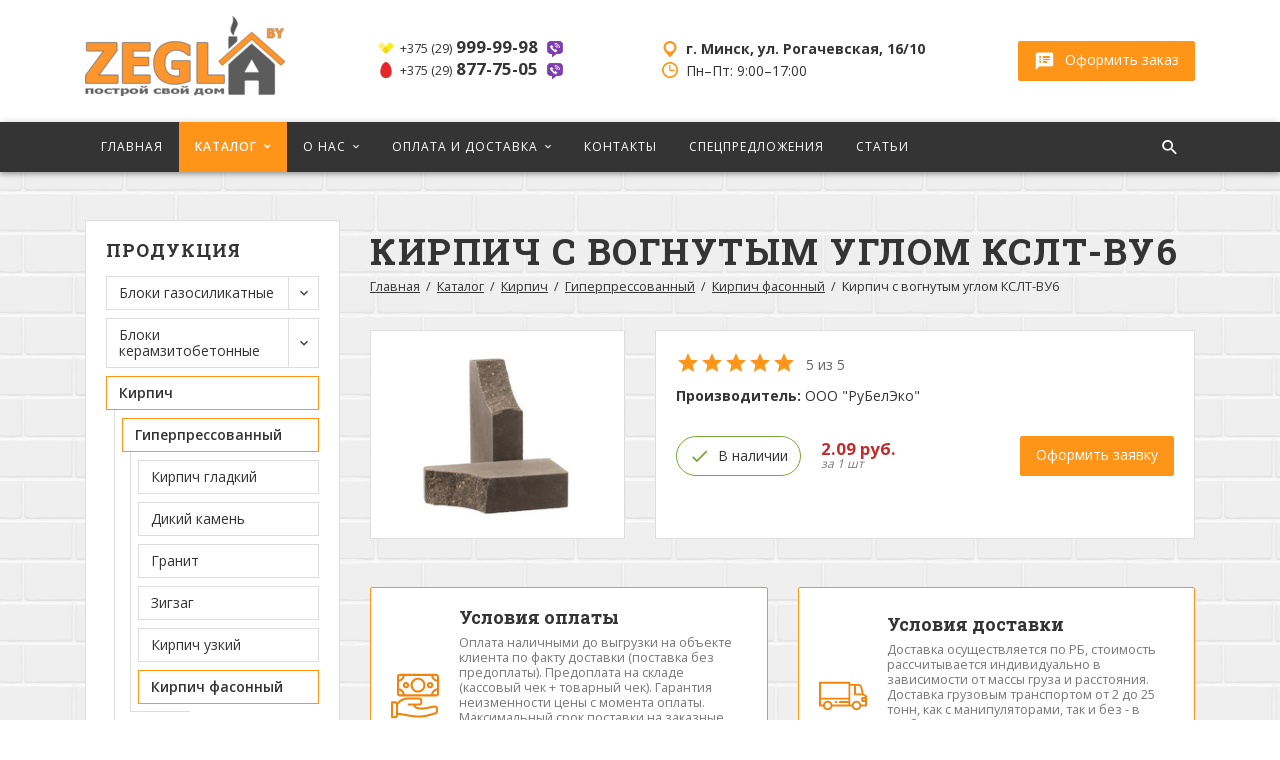

--- FILE ---
content_type: text/html; charset=UTF-8
request_url: https://zegla.by/produkciya/kirpich/giperpressovannyj/kirpich-fasonnyj/kirpich-s-vognutym-uglom-kslt-vu6.html
body_size: 12081
content:
<!DOCTYPE html>
<html lang="ru">

    <head>

       <!-- МЕТА
        ======================================================= -->
        <meta charset="utf-8" />
        <meta http-equiv="X-UA-Compatible" content='IE=edge' />
        <meta name="viewport" content="width=device-width, initial-scale=1, shrink-to-fit=no" />
		<title>Кирпич с вогнутым углом КСЛТ-ВУ6 - купить в Минске с доставкой, цена</title>
        
        <meta name="keywords" content=''>
       <meta name="description" content='Кирпич с вогнутым углом КСЛТ-ВУ6 купить в Минске. ★★★★★ Отзывы и характеристики. ✔Доставка по РБ. ✔100% качество. ✔Поможем с выбором. ☎ Звоните: +375 (29) 999-999-8.' />
        <base href="https://zegla.by"/>
		<meta data-parent=""/>
		<meta name="robots" content="index, follow">
		<meta name="geo.placename" content="переулок Уральский 15, Минск, Беларусь" />
		<meta name="geo.position" content="53.9012040;27.6066590" />
		<meta name="geo.region" content="BY-" />
		<meta name="ICBM" content="53.9012040, 27.6066590" />
		<link rel="canonical" href="https://zegla.by/produkciya/kirpich/giperpressovannyj/kirpich-fasonnyj/kirpich-s-vognutym-uglom-kslt-vu6.html" />
        <!-- ======================================================= -->

        <meta property="og:title" content='Кирпич с вогнутым углом КСЛТ-ВУ6' />
        <meta property="og:image" content='https://zegla.by/assets/images/share.jpg' />
        <meta property="og:url" content='https://zegla.by/produkciya/kirpich/giperpressovannyj/kirpich-fasonnyj/kirpich-s-vognutym-uglom-kslt-vu6.html' />
        <meta property="og:type" content='article' />
        <meta property="og:description" content='Используется для облицовочной кладки заборов, столбов, печей и фасадов зданий.' />
        <meta property="fb:app_id" content='' />
        <meta name="twitter:card" content='summary' />
        <meta name="twitter:title" content='Кирпич с вогнутым углом КСЛТ-ВУ6' />
        <meta name="twitter:description" content='Используется для облицовочной кладки заборов, столбов, печей и фасадов зданий.' />
        <meta name="twitter:image" content='https://zegla.by/assets/images/share.jpg' />

        <!-- FAVICON
        ======================================================= -->
        <link rel="shortcut icon" href="assets/templates/qmedia/images/favicon.png" />
        <!-- ======================================================= -->

        <!-- GOOGLE FONTS
        ======================================================= -->
        <link rel="stylesheet" href="https://fonts.googleapis.com/css?family=Open+Sans:300,400,600,700,800|Roboto+Slab:100,300,400,700&amp;subset=cyrillic" />
        <!-- ======================================================= -->

        <!-- MATERIAL ICONS
        ======================================================= -->
        <link rel="stylesheet" href="//cdn.materialdesignicons.com/2.1.19/css/materialdesignicons.min.css" />
        <!-- ======================================================= -->

        <!-- LIGHTBOX
        ======================================================= -->
        <link rel="stylesheet" href="assets/templates/qmedia/lightbox/css/lightbox.min.css" />
        <!-- ======================================================= -->

        <!-- ANIMATE
        ======================================================= -->
        <link rel="stylesheet" href="assets/templates/qmedia/css/animate.css" />
        <!-- ======================================================= -->

        <!-- OWL Carousel
        ======================================================= -->
        <link rel="stylesheet" href="assets/templates/qmedia/owl-carousel/assets/owl.carousel.min.css" />
        <link rel="stylesheet" href="assets/templates/qmedia/owl-carousel/assets/owl.theme.css" />
        <!-- ======================================================= -->

        <!-- BOOTSTRAP
        ======================================================= -->
        <link rel="stylesheet" href="assets/templates/qmedia/bootstrap/css/bootstrap.css" />
        <!-- ======================================================= -->

        <!--  Qmedia CSS
        ======================================================= -->
        <link href="assets/templates/qmedia/css/qmedia.css?0204" rel="stylesheet" />
        <!-- ======================================================= -->
		
        <!-- jQuery
        ======================================================= -->
        <script src="https://ajax.googleapis.com/ajax/libs/jquery/3.2.1/jquery.min.js"></script>
        <!-- ======================================================= -->
		
		<script>
			var comment_fun = function(it) {
				console.log('wegfvd');
				var comment = $(it).parents('label').find(".comment");
				if(comment.hasClass("d-none")) {
					comment.removeClass("d-none");
				}
				else {
					comment.addClass("d-none");
				}
			}
		</script>
		
		<script type="application/ld+json">
{
  "@context": "https://schema.org",
  "@type": "LocalBusiness",
  "name": "Zegla.by",
  "image": "https://zegla.by/assets/cache/images/logo-200x-3ce.png",
  "@id": "",
  "url": "https://zegla.by/",
  "telephone": "+375 (29) 999-99-98",
  "address": {
    "@type": "PostalAddress",
    "streetAddress": "Железнодорожная, 116",
    "addressLocality": "Минск",
    "postalCode": "220089",
    "addressCountry": "BY"
  },
  "geo": {
    "@type": "GeoCoordinates",
    "latitude": 53.8772732,
    "longitude": 27.5104758
  },
  "openingHoursSpecification": {
    "@type": "OpeningHoursSpecification",
    "dayOfWeek": [
      "Monday",
      "Tuesday",
      "Wednesday",
      "Thursday",
      "Friday"
    ],
    "opens": "09:00",
    "closes": "17:00"
  } 
}
</script>
		
<script type="application/ld+json">
{
  "@context": "https://schema.org",
  "@type": "Organization",
  "name": "Zegla.by",
  "alternateName": "Кронпрайд",
  "url": "https://zegla.by/",
  "logo": "https://zegla.by/assets/cache/images/logo-200x-3ce.png"
}
</script>
		
		<script type="application/ld+json">
{
  "@context": "https://schema.org/",
  "@type": "WebSite",
  "name": "Zegla.by",
  "url": "https://zegla.by/",
  "potentialAction": {
    "@type": "SearchAction",
    "target": "https://zegla.by/assets/cache/images/logo-200x-3ce.png{search_term_string}",
    "query-input": "required name=search_term_string"
  }
}
</script>

    </head>


<body class="product-template">
    <header>
	<div class="container header-body">
		<div class="row align-items-center justify-content-between">
			<div class="col-sm-6 order-sm-1 col-lg-auto order-lg-1">
				<a href="https://zegla.by/" class="logo-link"><img src="assets/cache/images/logo-200x-3ce.png" alt="" /></a>
			</div>
			<div class="col-sm-6 order-sm-2 col-lg-auto order-lg-2 ">
				<ul class="phones"><li>
	<a class="phone-link" href="tel:+375299999998">	
		<img class="operator" src="assets/images/icons/velcom.svg" alt="" />
		<span class="code">+375 (29)</span>
		<span class="number">999-99-98</span>
		<span class="messanger"><img src="assets/images/icons/viber.svg" alt="" /></span>
		
	</a>
</li><li>
	<a class="phone-link" href="tel:+375298777505">	
		<img class="operator" src="assets/images/icons/mts.svg" alt="" />
		<span class="code">+375 (29)</span>
		<span class="number">877-75-05</span>
		<span class="messanger"><img src="assets/images/icons/viber.svg" alt="" /></span>
		
	</a>
</li></ul>
			</div>
			<div class="col-sm-6 order-sm-4 col-lg-auto order-lg-3">
				<ul class="contacts">
					<li>
						<img src="assets/images/icons/place.svg" alt="" />
						<span class="ymaps-geolink">г. Минск, ул. Рогачевская, 16/10</span>
					</li>
					<li>
						<img src="assets/images/icons/clock.svg" alt="" />
						<span>Пн–Пт: 9:00–17:00</span>
					</li>
				</ul>
			</div>
			<div class="col-sm-6 order-sm-2 col-lg-auto order-lg-4">
				<button class="btn btn-color" data-target="#oform" data-toggle="modal"><i class="mdi mdi-message-bulleted"></i>Оформить заказ</button>
			</div>
		</div>
	</div>
	<nav class="top-menu">
		<div class="container">
			<div class="row justify-content-between">
				<div class="col-auto menu">
					 <button id="openMenu">Меню <i class="mdi mdi-menu"></i></button><ul id="topMenu" style="display: none;"><li class="odd first"><a href="/" title="Главная">Главная</a></li> <li class="drop even active"><a href="/produkciya.html">Каталог</a> <ul style="display: none;"> <li class="drop odd first"><a href="/produkciya/bloki-gazosilikatnye.html">Блоки газосиликатные</a> <ul style="display: none;"> <li class="odd first"><a href="/produkciya/bloki-gazosilikatnye/oao-zabudova.html">Забудова</a></li> <li class="even last"><a href="/produkciya/bloki-gazosilikatnye/oao-minskij-ksi.html">Минский КСИ</a></li></ul></li> <li class="drop even"><a href="/produkciya/bloki-keramzitobetonnye.html">Блоки керамзитобетонные</a> <ul style="display: none;"> <li class="odd first"><a href="/produkciya/bloki-keramzitobetonnye/novolukoml-termokomfort.html"> Новолукомль (Термокомфорт)</a></li> <li class="even last"><a href="/produkciya/bloki-keramzitobetonnye/minskzhelezobeton.html">Минскжелезобетон</a></li></ul></li> <li class="drop odd active"><a href="/produkciya/kirpich.html">Кирпич</a> <ul style="display: none;"> <li class="odd first active"><a href="/produkciya/kirpich/giperpressovannyj.html">Гиперпрессованный</a></li> <li class="even"><a href="/produkciya/kirpich/keramicheskij.html">Керамический</a></li> <li class="odd last"><a href="/produkciya/kirpich/silikatnyj.html">Силикатный</a></li></ul></li> <li class="drop even"><a href="/produkciya/kirpich-pechnoj.html">Кирпич для печей и каминов</a> <ul style="display: none;"> <li class="odd first"><a href="/produkciya/kirpich-pechnoj/vitebskij-kirpich.html">Витебский кирпич</a></li> <li class="even last"><a href="/produkciya/kirpich-pechnoj/shamotnyj-ogneupornyj-kirpich.html">Шамотный кирпич</a></li></ul></li> <li class="drop odd"><a href="/produkciya/peremychki-gazosilikatnye.html">Перемычки газосиликатные</a> <ul style="display: none;"> <li class="odd first"><a href="/produkciya/peremychki-gazosilikatnye/peremychki-gazosilikatnye-shirina-100mm.html">Перемычки газосиликатные ширина 100мм</a></li> <li class="even"><a href="/produkciya/peremychki-gazosilikatnye/peremychki-gazosilikatnye-shirina-125-mm.html">Перемычки газосиликатные ширина 125 мм</a></li> <li class="odd"><a href="/produkciya/peremychki-gazosilikatnye/peremychki-gazosilikatnye-shirina-150-mm.html">Перемычки газосиликатные ширина 150 мм</a></li> <li class="even"><a href="/produkciya/peremychki-gazosilikatnye/peremychki-gazosilikatnye-shirina-200-mm.html">Перемычки газосиликатные ширина 200 мм</a></li> <li class="odd"><a href="/produkciya/peremychki-gazosilikatnye/peremychki-gazosilikatnye-shirina-250-mm.html">Перемычки газосиликатные ширина 250 мм</a></li> <li class="even"><a href="/produkciya/peremychki-gazosilikatnye/peremychki-gazosilikatnye-shirina-300-mm.html">Перемычки газосиликатные ширина 300 мм</a></li> <li class="odd last"><a href="/produkciya/peremychki-gazosilikatnye/peremychki-gazosilikatnye-shirina-400-mm.html">Перемычки газосиликатные ширина 400 мм</a></li></ul></li> <li class="drop even"><a href="/produkciya/fundamentnye-bloki.html">Фундаментные блоки</a> <ul style="display: none;"> <li class="odd first"><a href="/produkciya/fundamentnye-bloki/bloki-fundamentnye-fbs-9.3.6-880h300h580.html">Блоки фундаментные ФБС 9.3.6 (880х300х580)</a></li> <li class="even"><a href="/produkciya/fundamentnye-bloki/bloki-fundamentnye-fbs-12.3.6-1180h300h580.html">Блоки фундаментные ФБС 12.3.6 (1180х300х580)</a></li> <li class="odd"><a href="/produkciya/fundamentnye-bloki/bloki-fundamentnye-fbs-24.3.6-2380h300h580.html">Блоки фундаментные ФБС 24.3.6 (2380х300х580)</a></li> <li class="even"><a href="/produkciya/fundamentnye-bloki/bloki-fundamentnye-fbs-9.4.6-880h400h580.html">Блоки фундаментные ФБС 9.4.6 (880х400х580)</a></li> <li class="odd"><a href="/produkciya/fundamentnye-bloki/bloki-fundamentnye-fbs-12.4.6-1180h400h580.html">Блоки фундаментные ФБС 12.4.6 (1180х400х580)</a></li> <li class="even last"><a href="/produkciya/fundamentnye-bloki/bloki-fundamentnye-fbs-24.4.6-2380h400h580.html">Блоки фундаментные ФБС 24.4.6 (2380х400х580)</a></li></ul></li> <li class="drop odd"><a href="/produkciya/plity-perekrytiya.html">Плиты перекрытия</a> <ul style="display: none;"> <li class="odd first"><a href="/produkciya/plity-perekrytiya/plity-ptm-s-petlyami.html">Плиты ПТМ с петлями</a></li> <li class="even last"><a href="/produkciya/plity-perekrytiya/plity-2ptm-2p-bez-petel.html">Плиты 2ПТМ, 2П без петель</a></li></ul></li> <li class="drop even"><a href="/produkciya/t-blok-dlya-zaborov.html">Т-блок для заборов</a> <ul style="display: none;"> <li class="odd first"><a href="/produkciya/t-blok-dlya-zaborov/t-blok-dlya-stolbov-zabora.html">Т-блок для столбов забора</a></li> <li class="even last"><a href="/produkciya/t-blok-dlya-zaborov/t-blok-dlya-proletov-zabora.html">Т-блок для пролетов забора</a></li></ul></li> <li class="drop odd"><a href="/produkciya/kolca-kolodca.html">Кольца для колодца</a> <ul style="display: none;"> <li class="odd first"><a href="/produkciya/kolca-kolodca/kolca-kolodcev-ks-7-3.html">Кольца колодцев КС 7-3</a></li> <li class="even"><a href="/produkciya/kolca-kolodca/kolca-kolodcev-ks-7-6.html">Кольца колодцев КС 7-6</a></li> <li class="odd"><a href="/produkciya/kolca-kolodca/kolca-kolodcev-ks-7-9.html">Кольца колодцев КС 7-9 </a></li> <li class="even"><a href="/produkciya/kolca-kolodca/kolco-kolodeznoe-ks-10-3.html">Кольцо колодезное КС 10-3</a></li> <li class="odd"><a href="/produkciya/kolca-kolodca/kolco-kolodeznoe-ks-10-6.html">Кольцо колодезное КС 10-6</a></li> <li class="even"><a href="/produkciya/kolca-kolodca/kolco-kolodeznoe-ks-10-9.html">Кольцо колодезное КС 10-9</a></li> <li class="odd"><a href="/produkciya/kolca-kolodca/kolco-kolodca-ks-15-3.html">Кольцо колодца КС 15-3</a></li> <li class="even"><a href="/produkciya/kolca-kolodca/kolco-kolodca-ks-15-6.html">Кольцо колодца КС 15-6</a></li> <li class="odd"><a href="/produkciya/kolca-kolodca/kolco-kolodca-ks-15-9.html">Кольцо колодца КС 15-9</a></li> <li class="even"><a href="/produkciya/kolca-kolodca/kolco-kolodca-stenovoe-ks-20-6.html">Кольцо колодца стеновое КС 20-6</a></li> <li class="odd"><a href="/produkciya/kolca-kolodca/kolco-kolodca-stenovoe-ks-20-9.html">Кольцо колодца стеновое КС 20-9</a></li> <li class="even last"><a href="/produkciya/kolca-kolodca/kolco-opornoe-ko-6.html">Кольцо опорное КО 6</a></li></ul></li> <li class="drop even"><a href="/produkciya/kryshki-kolodca-dnishha-lyuki.html">Крышки колодца, днища, люки</a> <ul style="display: none;"> <li class="odd first"><a href="/produkciya/kryshki-kolodca-dnishha-lyuki/dnishhe-kolodca-pn-10.html">Днище колодца ПН-10</a></li> <li class="even"><a href="/produkciya/kryshki-kolodca-dnishha-lyuki/kryshka-kolodca-pp-10.html">Крышка колодца ПП-10</a></li> <li class="odd"><a href="/produkciya/kryshki-kolodca-dnishha-lyuki/dnishhe-kolodca-pn-15.html">Днище колодца ПН-15</a></li> <li class="even"><a href="/produkciya/kryshki-kolodca-dnishha-lyuki/kryshka-kolodca-pp-15.html">Крышка колодца ПП-15</a></li> <li class="odd"><a href="/produkciya/kryshki-kolodca-dnishha-lyuki/dnishhe-kolodca-pn-20.html">Днище колодца ПН-20</a></li> <li class="even"><a href="/produkciya/kryshki-kolodca-dnishha-lyuki/kryshka-kolodca-pp-20.html">Крышка колодца ПП-20</a></li> <li class="odd"><a href="/produkciya/kryshki-kolodca-dnishha-lyuki/lyuk-kanalizacionnyj-polimernyj-sadovyj-nagruzka-do-1t.html">Люк канализационный полимерный "Садовый" нагрузка до 1т</a></li> <li class="even last"><a href="/produkciya/kryshki-kolodca-dnishha-lyuki/lyuk-kanalizacionnyj-polimernyj-legkij-nagruzka-do-3t.html">Люк канализационный полимерный "Легкий" нагрузка до 3т</a></li></ul></li> <li class="drop odd"><a href="/produkciya/plitka-trotuarnaya.html">Плитка тротуарная</a> <ul style="display: none;"> <li class="odd first"><a href="/produkciya/plitka-trotuarnaya/plitka-trotuarnaya-kirpichik-seraya-198h98h60-mm.html">Плитка тротуарная "Кирпичик" серая 198х98х60 мм "МКСИ"</a></li> <li class="even"><a href="/produkciya/plitka-trotuarnaya/plitka-trotuarnaya-kirpichik-krasnaya-198h98h60-mm-mzhb.html">Плитка тротуарная "Кирпичик" красная 198х98х60 мм "МЖБ"</a></li> <li class="odd"><a href="/produkciya/plitka-trotuarnaya/plitka-trotuarnaya-kirpichik-seraya-198h98h60-mm-mzhb.html">Плитка тротуарная "Кирпичик" серая 198х98х60 мм "МЖБ"</a></li> <li class="even"><a href="/produkciya/plitka-trotuarnaya/plitka-trotuarnaya-kirpichik-seraya-198h98h80-mm-mksi.html">Плитка тротуарная "Кирпичик" серая 198х98х80 мм "МКСИ"</a></li> <li class="odd"><a href="/produkciya/plitka-trotuarnaya/plitka-trotuarnaya-kirpichik-krasnaya-198h98h80-mm-mzhb.html">Плитка тротуарная "Кирпичик" красная 198х98х80 мм "МЖБ"</a></li> <li class="even"><a href="/produkciya/plitka-trotuarnaya/plitka-trotuarnaya-kirpichik-seraya-198h98h80-mm-mzhb.html">Плитка тротуарная "Кирпичик" серая 198х98х80 мм "МЖБ"</a></li> <li class="odd last"><a href="/produkciya/plitka-trotuarnaya/plitka-trotuarnaya-staryj-gorod-seraya-80-mm.html">Плитка тротуарная "Старый город" серая 80 мм</a></li></ul></li> <li class="drop even"><a href="/produkciya/bort-trotuarnyj-dorozhnyj.html">Борт тротуарный, дорожный</a> <ul style="display: none;"> <li class="odd first"><a href="/produkciya/bort-trotuarnyj-dorozhnyj/bort-trotuarnyj-seryj-1000h20h80mm.html">Борт тротуарный серый 1000х20х80мм</a></li> <li class="even"><a href="/produkciya/bort-trotuarnyj-dorozhnyj/bort-trotuarnyj-krasnyj-1000h20h80mm.html">Борт тротуарный красный 1000х20х80мм </a></li> <li class="odd last"><a href="/produkciya/bort-trotuarnyj-dorozhnyj/bort-dorozhnyj-seryj-br-100.30.15.html">Борт дорожный серый БР 100.30.15</a></li></ul></li> <li class="drop odd last"><a href="/produkciya/suhie-smesi.html">Сухие смеси</a> <ul style="display: none;"> <li class="odd first"><a href="/produkciya/suhie-smesi/dlya-kladki-blokov.html">Для кладки блоков</a></li> <li class="even"><a href="/produkciya/suhie-smesi/rastvor-dlya-kladki-kirpicha.html">Для кладки кирпича</a></li> <li class="odd last"><a href="/produkciya/suhie-smesi/cement.html">Цемент</a></li></ul></li></ul></li> <li class="drop odd"><a href="/o-nas.html">О нас</a> <ul style="display: none;"><li class="odd first last"><a href="/o-nas/o-kompanii.html" title="О компании">О компании</a></li></ul></li> <li class="drop even"><a href="/oplata-i-dostavka.html">Оплата и доставка</a> <ul style="display: none;"><li class="odd first"><a href="/oplata-i-dostavka/oplata.html" title="Оплата">Оплата</a></li><li class="even last"><a href="/oplata-i-dostavka/dostavka.html" title="Доставка">Доставка</a></li></ul></li><li class="odd"><a href="/kontakty.html" title="Контакты">Контакты</a></li><li class="even"><a href="/specpredlozheniya.html" title="Спецпредложения">Спецпредложения</a></li><li class="odd last"><a href="/stati.html" title="Статьи">Статьи</a></li></ul>
				</div>
				<div class="col-auto">
					<div class="search">
	<button class="search-link"><i class="mdi mdi-magnify"></i></button>
	<form class="form-search" method="get" action="rezultaty-poiska.html">
		<input type="text" name="search" placeholder="Найти на сайте..." class="form-control">
		<button type="submit" class="btn btn-color">Найти</button>
	</form>
</div>
				</div>
			</div>
		</div>
	</nav>
</header>
    <div class="site-body">
        <div class="container">
            <div class="row">
                <div class="col-lg-3 left-site">
	<div id="left">
		<aside>
			<h4><span>Продукция</span></h4>
			 <ul class="product-list drop-list"> <li class="drop odd first"><a href="/produkciya/bloki-gazosilikatnye.html"><span>Блоки газосиликатные </span><span class="arrow"></span></a><ul style="display: none;"><li class="odd first"><a href="/produkciya/bloki-gazosilikatnye/oao-zabudova.html">Забудова</a></li><li class="even last"><a href="/produkciya/bloki-gazosilikatnye/oao-minskij-ksi.html">Минский КСИ</a></li></ul></li> <li class="drop even"><a href="/produkciya/bloki-keramzitobetonnye.html"><span>Блоки керамзитобетонные </span><span class="arrow"></span></a><ul style="display: none;"><li class="odd first"><a href="/produkciya/bloki-keramzitobetonnye/novolukoml-termokomfort.html"> Новолукомль (Термокомфорт)</a></li><li class="even last"><a href="/produkciya/bloki-keramzitobetonnye/minskzhelezobeton.html">Минскжелезобетон</a></li></ul></li> <li class="drop odd active"><a href="/produkciya/kirpich.html"><span>Кирпич </span><span class="arrow"></span></a><ul style="display: none;"> <li class="drop odd first active"><a href="/produkciya/kirpich/giperpressovannyj.html"><span>Гиперпрессованный </span><span class="arrow"></span></a><ul style="display: none;"><li class="odd first"><a href="/produkciya/kirpich/giperpressovannyj/kirpich-gladkij.html">Кирпич гладкий</a></li><li class="even"><a href="/produkciya/kirpich/giperpressovannyj/faktura-dikij-kamen.html">Дикий камень</a></li><li class="odd"><a href="/produkciya/kirpich/giperpressovannyj/faktura-granit.html">Гранит</a></li><li class="even"><a href="/produkciya/kirpich/giperpressovannyj/faktura-zigzag.html">Зигзаг</a></li><li class="odd"><a href="/produkciya/kirpich/giperpressovannyj/kirpich-uzkij.html">Кирпич узкий</a></li><li class="even last active"><a href="/produkciya/kirpich/giperpressovannyj/kirpich-fasonnyj.html">Кирпич фасонный</a></li></ul></li> <li class="drop even"><a href="/produkciya/kirpich/keramicheskij.html"><span>Керамический </span><span class="arrow"></span></a><ul style="display: none;"><li class="odd first"><a href="/produkciya/kirpich/keramicheskij/ryadovoj.html">Рядовой</a></li><li class="even last"><a href="/produkciya/kirpich/keramicheskij/licevoj.html">Лицевой</a></li></ul></li> <li class="drop odd last"><a href="/produkciya/kirpich/silikatnyj.html"><span>Силикатный </span><span class="arrow"></span></a><ul style="display: none;"><li class="odd first"><a href="/produkciya/kirpich/silikatnyj/ryadovoj1.html">Рядовой</a></li><li class="even last"><a href="/produkciya/kirpich/silikatnyj/licevoj1.html">Лицевой</a></li></ul></li></ul></li> <li class="drop even"><a href="/produkciya/kirpich-pechnoj.html"><span>Кирпич для печей и каминов </span><span class="arrow"></span></a><ul style="display: none;"><li class="odd first"><a href="/produkciya/kirpich-pechnoj/vitebskij-kirpich.html">Витебский кирпич</a></li><li class="even last"><a href="/produkciya/kirpich-pechnoj/shamotnyj-ogneupornyj-kirpich.html">Шамотный кирпич</a></li></ul></li><li class="odd"><a href="/produkciya/peremychki-gazosilikatnye.html">Перемычки газосиликатные</a></li><li class="even"><a href="/produkciya/fundamentnye-bloki.html">Фундаментные блоки</a></li> <li class="drop odd"><a href="/produkciya/plity-perekrytiya.html"><span>Плиты перекрытия </span><span class="arrow"></span></a><ul style="display: none;"> <li class="drop odd first"><a href="/produkciya/plity-perekrytiya/plity-ptm-s-petlyami.html"><span>Плиты ПТМ с петлями </span><span class="arrow"></span></a><ul style="display: none;"><li class="odd first"><a href="/produkciya/plity-perekrytiya/plity-ptm-s-petlyami/shirinoj-1200-mm.html">Ширина 1200 мм</a></li><li class="even last"><a href="/produkciya/plity-perekrytiya/plity-ptm-s-petlyami/shirina-1500-mm.html">Ширина 1500 мм</a></li></ul></li> <li class="drop even last"><a href="/produkciya/plity-perekrytiya/plity-2ptm-2p-bez-petel.html"><span>Плиты 2ПТМ, 2П без петель </span><span class="arrow"></span></a><ul style="display: none;"><li class="odd first"><a href="/produkciya/plity-perekrytiya/plity-2ptm-2p-bez-petel/shirina-600mm.html">Ширина 600мм</a></li><li class="even"><a href="/produkciya/plity-perekrytiya/plity-2ptm-2p-bez-petel/shirina-1200mm.html">Ширина 1200мм</a></li><li class="odd last"><a href="/produkciya/plity-perekrytiya/plity-2ptm-2p-bez-petel/shirina-1500mm.html">Ширина 1500мм</a></li></ul></li></ul></li> <li class="drop even"><a href="/produkciya/t-blok-dlya-zaborov.html"><span>Т-блок для заборов </span><span class="arrow"></span></a><ul style="display: none;"><li class="odd first"><a href="/produkciya/t-blok-dlya-zaborov/t-blok-dlya-stolbov-zabora.html">Т-блок для столбов забора</a></li><li class="even last"><a href="/produkciya/t-blok-dlya-zaborov/t-blok-dlya-proletov-zabora.html">Т-блок для пролетов забора</a></li></ul></li><li class="odd"><a href="/produkciya/kolca-kolodca.html">Кольца для колодца</a></li><li class="even"><a href="/produkciya/kryshki-kolodca-dnishha-lyuki.html">Крышки колодца, днища, люки</a></li><li class="odd"><a href="/produkciya/plitka-trotuarnaya.html">Плитка тротуарная</a></li><li class="even"><a href="/produkciya/bort-trotuarnyj-dorozhnyj.html">Борт тротуарный, дорожный</a></li> <li class="drop odd last"><a href="/produkciya/suhie-smesi.html"><span>Сухие смеси </span><span class="arrow"></span></a><ul style="display: none;"><li class="odd first"><a href="/produkciya/suhie-smesi/dlya-kladki-blokov.html">Для кладки блоков</a></li><li class="even"><a href="/produkciya/suhie-smesi/rastvor-dlya-kladki-kirpicha.html">Для кладки кирпича</a></li><li class="odd last"><a href="/produkciya/suhie-smesi/cement.html">Цемент</a></li></ul></li></ul>
		</aside>
			
		
					
	</div>
</div>
<button id="openLeft"><i class="mdi mdi-menu" aria-hidden="true"></i></button>
<div class="back-left"></div>
                <div class="col-lg-9 right-site">
                    <div class="pagetitle" itemscope itemtype="https://schema.org/BreadcrumbList">
	<h1><span>Кирпич с вогнутым углом КСЛТ-ВУ6</span></h1>
	 <ul class="crumbs" itemprop="itemListElement" itemscope itemtype="https://schema.org/ListItem"><li itemprop="item"><a href="https://zegla.by/">Главная</a></li><li itemprop="item"><a href="https://zegla.by/produkciya.html">Каталог</a></li><li itemprop="item"><a href="https://zegla.by/produkciya/kirpich.html">Кирпич</a></li><li itemprop="item"><a href="https://zegla.by/produkciya/kirpich/giperpressovannyj.html">Гиперпрессованный</a></li><li itemprop="item"><a href="https://zegla.by/produkciya/kirpich/giperpressovannyj/kirpich-fasonnyj.html">Кирпич фасонный</a></li><li  itemprop="name" class="active">Кирпич с вогнутым углом КСЛТ-ВУ6</li></ul>
</div>
                    <section class="">
                        <div class="row product-info">
                            <div class="col-md-4 col-lg-5 col-xl-4" itemscope itemtype="http://schema.org/Product">
                                <div class="image-block">
                                    <a href="assets/images/production/kirpich/giperpressovannyiy/fasonnyiy/kslt-vu6.jpg" class="lightbox-link" data-lightbox="image-block" data-title="Кирпич с вогнутым углом КСЛТ-ВУ6">
                                        <i class="mdi mdi-arrow-expand-all"></i>
                                        <div class="labels">
                                            
                                            
                                            
                                        </div>
                                        <img itemprop="image" src="assets/cache/images/production/kirpich/giperpressovannyiy/fasonnyiy/kslt-vu6-244x-731.jpg" alt="Кирпич с вогнутым углом КСЛТ-ВУ6" />
                                    </a>
                                </div>
                            </div>
                            <div class="col-md-8 col-lg-7 col-xl-8">
                                <div class="info-block">
                                    <div class="rate">
                                        <input class="rating d-none" data-readonly value="5" />
                                        <span class="value">5 из 5</span>
                                    </div>
                                    <ul class="info-list">
                                        <li>
                                            <span class="title">Производитель:</span> <span itemprop="brand" class="value">ООО "РуБелЭко"</span>
                                        </li>
                                        <li>
                                            
                                        </li>
                                    </ul>
                                    <div class="row align-items-center justify-content-start bottom">
                                        
                                        <div class="col-auto">
                                            <div class="status">
                                                
                                                <span class="yes">
                                                    <i class="mdi mdi-check"></i>
                                                    <span>В наличии</span>
                                                </span>
                                                
                                            </div>
                                        </div>

                                        <div class="col-auto mr-auto">
                                            <div class="price" itemprop="offers" itemscope="" itemtype="http://schema.org/Offer">
                                                
                                                <span class="new" itemprop="price">2.09 руб.</span>
                                            </div>
                                            <div class="unit"><em>за 1 шт</em></div>
                                        </div>
                                        <div class="col-auto">
                                            <div class="from_add_to_order hide-block">
                                                
                                            </div>
                                            <div class="product_title hide-block">Кирпич с вогнутым углом КСЛТ-ВУ6</div>
                                            <a class="btn btn-color order_product" href="#cartform" data-toggle="modal">Оформить заявку</a>
                                        </div>
                                        
                                    </div>
                                </div>
                            </div>
                        </div>
                        <div class="row info-cards">
                            
                            <div class="col-md-6 mt-3">
                                <a href="oplata-i-dostavka/oplata.html" class="media align-items-center info-card">
                                    <img src="assets/images/icons/pay.svg" alt="" />
                                    <span class="media-body item-body">
                                        <h4>Условия оплаты</h4>
                                        <p>Оплата наличными до выгрузки на объекте клиента по факту доставки (поставка без предоплаты).
Предоплата на складе (кассовый чек + товарный чек). Гарантия неизменности цены с момента оплаты. Максимальный срок поставки на заказные позиции в разгар сезона не превышает 30 календарных дней. 
Оплата безналом (оплата банковской картой через терминал на складе).

 </p>
                                    </span>
                                </a>
                            </div>
                            
                            
                            <div class="col-md-6 mt-3">
                                <a href="oplata-i-dostavka/dostavka.html" class="media align-items-center info-card">
                                    <img src="assets/images/icons/delivery.svg" alt="" />
                                    <span class="media-body item-body">
                                        <h4>Условия доставки</h4>
                                        <p>Доставка осуществляется по РБ, стоимость рассчитывается индивидуально в зависимости от массы груза и расстояния. Доставка грузовым транспортом от 2 до 25 тонн, как с манипуляторами, так и без - в удобное для клиента время. К сожалению, мы не доставляем строительные материалы, заказанное количество которых меньше установленного минимума.</p>
                                    </span>
                                </a>
                            </div>
                            
                        </div>
                    </section>

                    <section><div class="modx" itemprop="description"><p>Цвет: графит<br />Размер: 250х120х65 мм<br />Марка по прочности: М400<br />Марка по морозостойкости: F150<br />Количество в 1 м2: 52 шт<br />Количество на поддоне: 330 шт<br />Вес 1 шт: 3,59 кг<br />Вес поддона: 1205 кг</p></div></section>

                    

                    <section>
                        <h2><span>Похожие товары</span></h2>
                        <div class="production owl-carousel owl-theme owl-responsive-3 owl-no-dots owl-arrows-out">
                            <div class="production-item">
	<a class="image-link" href="produkciya/kirpich/giperpressovannyj/kirpich-fasonnyj/kirpich-fasonnyj-s-dvumya-vognutymi-uglami-kslt-2vu6.html">
		<div class="labels">
			
			
			
		</div>
		<img src="assets/cache/images/production/kirpich/giperpressovannyiy/fasonnyiy/kslt-2vu6-250x200-213.jpg" alt="Кирпич фасонный с двумя вогнутыми углами КСЛТ-2ВУ6" />
	</a>
	<a class="item-link" href="produkciya/kirpich/giperpressovannyj/kirpich-fasonnyj/kirpich-fasonnyj-s-dvumya-vognutymi-uglami-kslt-2vu6.html">Кирпич фасонный с двумя вогнутыми углами КСЛТ-2ВУ6</a>
	<a class="category-link" href="produkciya/kirpich/giperpressovannyj/kirpich-fasonnyj.html">Кирпич фасонный</a>
	
	
	<div class="price">
		
		<span class="new">от 2.09 руб.</span>
	</div>
	<div class="unit"><em>за 1 шт</em></div>
	
	<div class="from_add_to_order d-none">
		
	</div>
	<div class="product_title d-none">Кирпич фасонный с двумя вогнутыми углами КСЛТ-2ВУ6</div>
	<a class="btn btn-color order_product" href="#cartform" data-toggle="modal">Оформить заявку</a>
</div><div class="production-item">
	<a class="image-link" href="produkciya/kirpich/giperpressovannyj/kirpich-fasonnyj/kirpich-fasonnyj-s-dvumya-vognutymi-uglami-kslt-2vu5.html">
		<div class="labels">
			
			
			
		</div>
		<img src="assets/cache/images/production/kirpich/giperpressovannyiy/fasonnyiy/kslt-2vu5-250x200-6e8.jpg" alt="Кирпич фасонный с двумя вогнутыми углами КСЛТ-2ВУ5" />
	</a>
	<a class="item-link" href="produkciya/kirpich/giperpressovannyj/kirpich-fasonnyj/kirpich-fasonnyj-s-dvumya-vognutymi-uglami-kslt-2vu5.html">Кирпич фасонный с двумя вогнутыми углами КСЛТ-2ВУ5</a>
	<a class="category-link" href="produkciya/kirpich/giperpressovannyj/kirpich-fasonnyj.html">Кирпич фасонный</a>
	
	
	<div class="price">
		
		<span class="new">от 2.09 руб.</span>
	</div>
	<div class="unit"><em>за 1 шт</em></div>
	
	<div class="from_add_to_order d-none">
		
	</div>
	<div class="product_title d-none">Кирпич фасонный с двумя вогнутыми углами КСЛТ-2ВУ5</div>
	<a class="btn btn-color order_product" href="#cartform" data-toggle="modal">Оформить заявку</a>
</div><div class="production-item">
	<a class="image-link" href="produkciya/kirpich/giperpressovannyj/kirpich-fasonnyj/kirpich-fasonnyj-s-dvumya-vognutymi-uglami-kslt-2vu4.html">
		<div class="labels">
			
			
			
		</div>
		<img src="assets/cache/images/production/kirpich/giperpressovannyiy/fasonnyiy/kslt-2vu4-250x200-798.jpg" alt="Кирпич фасонный с двумя вогнутыми углами КСЛТ-2ВУ4" />
	</a>
	<a class="item-link" href="produkciya/kirpich/giperpressovannyj/kirpich-fasonnyj/kirpich-fasonnyj-s-dvumya-vognutymi-uglami-kslt-2vu4.html">Кирпич фасонный с двумя вогнутыми углами КСЛТ-2ВУ4</a>
	<a class="category-link" href="produkciya/kirpich/giperpressovannyj/kirpich-fasonnyj.html">Кирпич фасонный</a>
	
	
	<div class="price">
		
		<span class="new">от 2.09 руб.</span>
	</div>
	<div class="unit"><em>за 1 шт</em></div>
	
	<div class="from_add_to_order d-none">
		
	</div>
	<div class="product_title d-none">Кирпич фасонный с двумя вогнутыми углами КСЛТ-2ВУ4</div>
	<a class="btn btn-color order_product" href="#cartform" data-toggle="modal">Оформить заявку</a>
</div><div class="production-item">
	<a class="image-link" href="produkciya/kirpich/giperpressovannyj/kirpich-fasonnyj/kirpich-fasonnyj-s-dvumya-vognutymi-uglami-kslt-2vu3.html">
		<div class="labels">
			
			
			
		</div>
		<img src="assets/cache/images/production/kirpich/giperpressovannyiy/fasonnyiy/kslt-2vu3-250x200-2da.jpg" alt="Кирпич фасонный с двумя вогнутыми углами КСЛТ-2ВУ3" />
	</a>
	<a class="item-link" href="produkciya/kirpich/giperpressovannyj/kirpich-fasonnyj/kirpich-fasonnyj-s-dvumya-vognutymi-uglami-kslt-2vu3.html">Кирпич фасонный с двумя вогнутыми углами КСЛТ-2ВУ3</a>
	<a class="category-link" href="produkciya/kirpich/giperpressovannyj/kirpich-fasonnyj.html">Кирпич фасонный</a>
	
	
	<div class="price">
		
		<span class="new">от 2.09 руб.</span>
	</div>
	<div class="unit"><em>за 1 шт</em></div>
	
	<div class="from_add_to_order d-none">
		
	</div>
	<div class="product_title d-none">Кирпич фасонный с двумя вогнутыми углами КСЛТ-2ВУ3</div>
	<a class="btn btn-color order_product" href="#cartform" data-toggle="modal">Оформить заявку</a>
</div><div class="production-item">
	<a class="image-link" href="produkciya/kirpich/giperpressovannyj/kirpich-fasonnyj/kirpich-fasonnyj-s-dvumya-vognutymi-uglami-kslt-2vu2.html">
		<div class="labels">
			
			
			
		</div>
		<img src="assets/cache/images/production/kirpich/giperpressovannyiy/fasonnyiy/kslt-2vu2-250x200-1fd.jpg" alt="Кирпич фасонный с двумя вогнутыми углами КСЛТ-2ВУ2" />
	</a>
	<a class="item-link" href="produkciya/kirpich/giperpressovannyj/kirpich-fasonnyj/kirpich-fasonnyj-s-dvumya-vognutymi-uglami-kslt-2vu2.html">Кирпич фасонный с двумя вогнутыми углами КСЛТ-2ВУ2</a>
	<a class="category-link" href="produkciya/kirpich/giperpressovannyj/kirpich-fasonnyj.html">Кирпич фасонный</a>
	
	
	<div class="price">
		
		<span class="new">от 2.09 руб.</span>
	</div>
	<div class="unit"><em>за 1 шт</em></div>
	
	<div class="from_add_to_order d-none">
		
	</div>
	<div class="product_title d-none">Кирпич фасонный с двумя вогнутыми углами КСЛТ-2ВУ2</div>
	<a class="btn btn-color order_product" href="#cartform" data-toggle="modal">Оформить заявку</a>
</div><div class="production-item">
	<a class="image-link" href="produkciya/kirpich/giperpressovannyj/kirpich-fasonnyj/kirpich-fasonnyj-s-dvumya-vognutymi-uglami-kslt-2vu1.html">
		<div class="labels">
			
			
			
		</div>
		<img src="assets/cache/images/production/kirpich/giperpressovannyiy/fasonnyiy/kslt-2vu1-250x200-5a3.jpg" alt="Кирпич фасонный с двумя вогнутыми углами КСЛТ-2ВУ1" />
	</a>
	<a class="item-link" href="produkciya/kirpich/giperpressovannyj/kirpich-fasonnyj/kirpich-fasonnyj-s-dvumya-vognutymi-uglami-kslt-2vu1.html">Кирпич фасонный с двумя вогнутыми углами КСЛТ-2ВУ1</a>
	<a class="category-link" href="produkciya/kirpich/giperpressovannyj/kirpich-fasonnyj.html">Кирпич фасонный</a>
	
	
	<div class="price">
		
		<span class="new">от 2.09 руб.</span>
	</div>
	<div class="unit"><em>за 1 шт</em></div>
	
	<div class="from_add_to_order d-none">
		
	</div>
	<div class="product_title d-none">Кирпич фасонный с двумя вогнутыми углами КСЛТ-2ВУ1</div>
	<a class="btn btn-color order_product" href="#cartform" data-toggle="modal">Оформить заявку</a>
</div><div class="production-item">
	<a class="image-link" href="produkciya/kirpich/giperpressovannyj/kirpich-fasonnyj/kirpich-dugovoj-kslt-d6.html">
		<div class="labels">
			
			
			
		</div>
		<img src="assets/cache/images/production/kirpich/giperpressovannyiy/fasonnyiy/kslt-d6-250x200-f54.jpg" alt="Кирпич дуговой КСЛТ-Д6" />
	</a>
	<a class="item-link" href="produkciya/kirpich/giperpressovannyj/kirpich-fasonnyj/kirpich-dugovoj-kslt-d6.html">Кирпич дуговой КСЛТ-Д6</a>
	<a class="category-link" href="produkciya/kirpich/giperpressovannyj/kirpich-fasonnyj.html">Кирпич фасонный</a>
	
	
	<div class="price">
		
		<span class="new">от 2.09 руб.</span>
	</div>
	<div class="unit"><em>за 1 шт</em></div>
	
	<div class="from_add_to_order d-none">
		
	</div>
	<div class="product_title d-none">Кирпич дуговой КСЛТ-Д6</div>
	<a class="btn btn-color order_product" href="#cartform" data-toggle="modal">Оформить заявку</a>
</div><div class="production-item">
	<a class="image-link" href="produkciya/kirpich/giperpressovannyj/kirpich-fasonnyj/kirpich-dugovoj-kslt-d5.html">
		<div class="labels">
			
			
			
		</div>
		<img src="assets/cache/images/production/kirpich/giperpressovannyiy/fasonnyiy/kslt-d5-250x200-676.jpg" alt="Кирпич дуговой КСЛТ-Д5" />
	</a>
	<a class="item-link" href="produkciya/kirpich/giperpressovannyj/kirpich-fasonnyj/kirpich-dugovoj-kslt-d5.html">Кирпич дуговой КСЛТ-Д5</a>
	<a class="category-link" href="produkciya/kirpich/giperpressovannyj/kirpich-fasonnyj.html">Кирпич фасонный</a>
	
	
	<div class="price">
		
		<span class="new">от 2.09 руб.</span>
	</div>
	<div class="unit"><em>за 1 шт</em></div>
	
	<div class="from_add_to_order d-none">
		
	</div>
	<div class="product_title d-none">Кирпич дуговой КСЛТ-Д5</div>
	<a class="btn btn-color order_product" href="#cartform" data-toggle="modal">Оформить заявку</a>
</div><div class="production-item">
	<a class="image-link" href="produkciya/kirpich/giperpressovannyj/kirpich-fasonnyj/kirpich-dugovoj-kslt-d4.html">
		<div class="labels">
			
			
			
		</div>
		<img src="assets/cache/images/production/kirpich/giperpressovannyiy/fasonnyiy/kslt-d4-250x200-f23.jpg" alt="Кирпич дуговой КСЛТ-Д4" />
	</a>
	<a class="item-link" href="produkciya/kirpich/giperpressovannyj/kirpich-fasonnyj/kirpich-dugovoj-kslt-d4.html">Кирпич дуговой КСЛТ-Д4</a>
	<a class="category-link" href="produkciya/kirpich/giperpressovannyj/kirpich-fasonnyj.html">Кирпич фасонный</a>
	
	
	<div class="price">
		
		<span class="new">от 2.09 руб.</span>
	</div>
	<div class="unit"><em>за 1 шт</em></div>
	
	<div class="from_add_to_order d-none">
		
	</div>
	<div class="product_title d-none">Кирпич дуговой КСЛТ-Д4</div>
	<a class="btn btn-color order_product" href="#cartform" data-toggle="modal">Оформить заявку</a>
</div>
                        </div>
                    </section>
                </div>
            </div>
        </div>
    </div>
    <footer>
	<div class="container footer-body">
		<div class="row">
			<div class="col-md-6 order-md-1 col-lg-3 order-lg-1">
				<aside>
					<a class="logo-link" href="https://zegla.by/"><img src="assets/cache/images/logo-200x-3ce.png" alt="" /></a>
					<p class="slogan">Склад и магазин керамзитобетонных блоков "Термокомфорт" в г. Минске</p>
				</aside>
			</div>
			<div class="d-none order-md-3 d-md-block col-lg-6 order-lg-2">
				<aside>
					<h4>Продукция</h4>
					 <ul class="product-list"> <li class="odd first"><a href="/produkciya/bloki-gazosilikatnye.html">Блоки газосиликатные</a></li> <li class="even"><a href="/produkciya/bloki-keramzitobetonnye.html">Блоки керамзитобетонные</a></li> <li class="odd active"><a href="/produkciya/kirpich.html">Кирпич</a></li> <li class="even"><a href="/produkciya/kirpich-pechnoj.html">Кирпич для печей и каминов</a></li> <li class="odd"><a href="/produkciya/peremychki-gazosilikatnye.html">Перемычки газосиликатные</a></li> <li class="even"><a href="/produkciya/fundamentnye-bloki.html">Фундаментные блоки</a></li> <li class="odd"><a href="/produkciya/plity-perekrytiya.html">Плиты перекрытия</a></li> <li class="even"><a href="/produkciya/t-blok-dlya-zaborov.html">Т-блок для заборов</a></li> <li class="odd"><a href="/produkciya/kolca-kolodca.html">Кольца для колодца</a></li> <li class="even"><a href="/produkciya/kryshki-kolodca-dnishha-lyuki.html">Крышки колодца, днища, люки</a></li> <li class="odd"><a href="/produkciya/plitka-trotuarnaya.html">Плитка тротуарная</a></li> <li class="even"><a href="/produkciya/bort-trotuarnyj-dorozhnyj.html">Борт тротуарный, дорожный</a></li> <li class="odd last"><a href="/produkciya/suhie-smesi.html">Сухие смеси</a></li></ul>
				</aside>
			</div>
			<div class="col-md-6 order-md-2 col-lg-3 order-lg-3">
				<aside>
					<h4>Контакты</h4>
					<ul class="phones"><li>
	<a class="phone-link" href="tel:+375299999998">	
		<img class="operator" src="assets/images/icons/velcom.svg" alt="" />
		<span class="code">+375 (29)</span>
		<span class="number">999-99-98</span>
		<span class="messanger"><img src="assets/images/icons/viber.svg" alt="" /></span>
		
	</a>
</li><li>
	<a class="phone-link" href="tel:+375298777505">	
		<img class="operator" src="assets/images/icons/mts.svg" alt="" />
		<span class="code">+375 (29)</span>
		<span class="number">877-75-05</span>
		<span class="messanger"><img src="assets/images/icons/viber.svg" alt="" /></span>
		
	</a>
</li></ul>
					<ul class="contacts">
						<li>
							<a class="mail-link" href="mailto:8777505@gmail.com">
								<img src="assets/images/icons/mail.svg" alt="" />
								<span>8777505@gmail.com</span>
							</a>
						</li>
						<li>
							<img src="assets/images/icons/place.svg" alt="" />
							<span class="ymaps-geolink">г. Минск, ул. Рогачевская, 16/10</span>
						</li>
						<li>
							<img src="assets/images/icons/clock.svg" alt="" />
							<span>Пн–Пт: 9:00–17:00</span>
						</li>
						<li>
							<span><a href="karta-sajta.html">Карта сайта</a></span>
						</li>
					</ul>
				</aside>
			</div>
		</div>
	</div>
	<div class="copyright">
		<div class="container">
			<div class="row justify-content-between align-items-center">
				<div class="col-sm-9">
					<p>Сайт не является интернет-магазином, вся информация о товарах, в том числе цены, носит ознакомительный характер и не является основанием для оферты.</p>
				</div>
				<div class="col-sm-3">
					<a href="https://www.qmedia.by/" target="_blank"><img src="assets/templates/qmedia/images/qmedia_white.png" alt="qmedia.by"></a>
				</div>
			</div>
		</div>
	</div>
</footer>
    <!-- Форма в header -->
<div class="modal fade" id="oform">
    <div class="modal-dialog">
       <div id="myModal_form">
		   <form method="post" action="produkciya/kirpich/giperpressovannyj/kirpich-fasonnyj/kirpich-s-vognutym-uglom-kslt-vu6.html" name="Form" id="Form" class="modal-content">
    <div class="modal-header">
        <div class="modal-title">Обратный звонок</div>
        <button type="button" class="close" data-dismiss="modal"><i class="mdi mdi-close"></i></button>
    </div>
    <div class="modal-body">
        <div class="row">
            <div class="col-sm-6">
                <div class="form-group">
                    <label>Ваше имя:</label>
                    <input class="form-control" type="text" name="name" value="" />                    
                </div>
                <div class="form-group">
                    <label>Ваш телефон:</label>
                    <input class="form-control validation_place" type="text" name="phone" value="" />                  
                </div>
                <div class="form-group">
                    <label>Ваш email:</label>
                    <input class="form-control" type="text" name="email" value="" />               
                </div>            
            </div>
            <div class="col-sm-6">
                <div class="form-group">
                    <label>Дополнительная информация:</label>
                    <textarea class="form-control" name="text-info"></textarea>                 
                </div>                
            </div>
        </div>
        <div class="validationmessage"></div>
    </div>
    <div class="modal-footer">
        <input name="page" class="d-none" type="text" value="https://zegla.by/produkciya/kirpich/giperpressovannyj/kirpich-fasonnyj/kirpich-s-vognutym-uglom-kslt-vu6.html" />   
        <input name="special" class="special d-none" type="text" value="" />
        <button type="submit" class="btn btn-color not_valid">Отправить</button>
    </div>
<input type="hidden" name="formid"  value="Form" /></form>
       </div>
   </div>
</div>


<!-- Форма в карточке товара -->
<div class="modal fade" id="cartform">
	<div class="modal-dialog">
		<div id="myModal_form2">
			<form method="post" action="produkciya/kirpich/giperpressovannyj/kirpich-fasonnyj/kirpich-s-vognutym-uglom-kslt-vu6.html" name="Form2" id="Form2" class="modal-content">
    <div class="modal-header">
        <div class="modal-title">
            <span>Оформить заказ</span>
            <p class="product_title"></p>
        </div>
        <button type="button" class="close" data-dismiss="modal"><i class="mdi mdi-close"></i></button>
    </div>
    <div class="modal-body">
        <div class="row">
            <div class="col-sm-6">
                <div class="form-group">
                    <label>Ваше имя:</label>
                    <input class="form-control validation_place" type="text" name="name_client" value="" />
                </div>
                <div class="form-group">
                    <label>Ваш телефон:</label>
                    <input class="form-control validation_place" type="text" name="phone_client" value="" />
                </div>
            </div>
            <div class="col-sm-6">            
                <div class="form-group">
                    <label>Дополнительная информация:</label>
                <textarea class="form-control" name="comment_client"></textarea>
                </div>
            </div>

            <div class="col-12">
                <div class="to_add_to_order"></div>
            </div>

        </div>
        <div class="validationmessage"></div>
    </div>
    <div class="modal-footer">
        <input name="page" class="d-none" type="text" value="https://zegla.by/produkciya/kirpich/giperpressovannyj/kirpich-fasonnyj/kirpich-s-vognutym-uglom-kslt-vu6.html" />
        <input name="special" class="special d-none" type="text" value="" />
        <input name="product_title" class="product_title d-none" type="text" value="" />
        <button type="submit" class="btn btn-color not_valid">Отправить</button>
    </div>
<input type="hidden" name="formid"  value="Form2" /></form>
		</div>
	</div>
</div>
            <!-- YANDEX MAPS
        ======================================================= -->
        <script src="https://api-maps.yandex.ru/2.1/?lang=ru_RU&load=Geolink" type="text/javascript"></script>
        <script src="https://api-maps.yandex.ru/2.1/?lang=ru_RU" type="text/javascript"></script>
        <!-- ======================================================= -->

        <!-- BOOTSTRAP
        ======================================================= -->
        <script src="assets/templates/qmedia/bootstrap/js/popper.min.js"></script>
        <script src="assets/templates/qmedia/bootstrap/js/bootstrap.min.js"></script>
        <script src="assets/templates/qmedia/bootstrap/js/bootstrap-rating.js"></script>
        <!-- ======================================================= -->

        <!-- LIGHTBOX
        ======================================================= -->
        <script src="assets/templates/qmedia/lightbox/js/lightbox.min.js"></script>
        <!-- ================================================== -->

        <!-- OWL Carousel
        ======================================================= -->
        <script src="assets/templates/qmedia/owl-carousel/owl.carousel.min.js"></script>
        <!-- ================================================== -->

        <!-- Qmedia JS
        ======================================================= -->
        <script src="assets/templates/qmedia/js/qmedia.js"></script>
        <!-- ================================================== -->


<!-- Yandex.Metrika counter -->
<script type="text/javascript" >
    (function (d, w, c) {
        (w[c] = w[c] || []).push(function() {
            try {
                w.yaCounter48179357 = new Ya.Metrika({
                    id:48179357,
                    clickmap:true,
                    trackLinks:true,
                    accurateTrackBounce:true,
                    webvisor:true,
                    ecommerce:"dataLayer"
                });
            } catch(e) { }
        });

        var n = d.getElementsByTagName("script")[0],
            s = d.createElement("script"),
            f = function () { n.parentNode.insertBefore(s, n); };
        s.type = "text/javascript";
        s.async = true;
        s.src = "https://mc.yandex.ru/metrika/watch.js";

        if (w.opera == "[object Opera]") {
            d.addEventListener("DOMContentLoaded", f, false);
        } else { f(); }
    })(document, window, "yandex_metrika_callbacks");
</script>
<!-- /Yandex.Metrika counter -->

<!-- Google tag (gtag.js) -->
<script async src="https://www.googletagmanager.com/gtag/js?id=G-LJP2KM69ZR"></script>
<script>
  window.dataLayer = window.dataLayer || [];
  function gtag(){dataLayer.push(arguments);}
  gtag('js', new Date());

  gtag('config', 'G-LJP2KM69ZR');
</script>

<script type="application/ld+json">
{
  "@context": "https://schema.org/", 
  "@type": "Product", 
  "name": "Zegla.by",
  "image": "https://zegla.by/assets/cache/images/logo-200x-3ce.png",
  "description": "Поставщик строительных материалов",
  "brand": {
    "@type": "Brand",
    "name": "Zegla"
  },
  "aggregateRating": {
    "@type": "AggregateRating",
    "ratingValue": "4.9",
    "bestRating": "5",
    "worstRating": "1",
    "ratingCount": "58"
  }
}
</script>


    </body>

</html>

--- FILE ---
content_type: text/css
request_url: https://zegla.by/assets/templates/qmedia/css/qmedia.css?0204
body_size: 8475
content:
/* STANDART
=============================================================== */
body {
    font-family: 'Open Sans', sans-serif;
    font-size: 14px;
    line-height: 1.2;
    color: #343434;
}

h1,
h2,
h3,
h4 {
    font-family: 'Roboto Slab', serif;
    line-height: 1.1;
    font-weight: bold;
}

h1 {
    font-size: 36px;
}

h2 {
    font-size: 28px;
}

h3 {
    font-size: 24px;
}

h4 {
    font-size: 18px;
}

@media (max-width: 991px) {
    .phones {
        margin-bottom: 20px !important;
    }

    h1 {
        font-size: 30px;
    }

    h2 {
        font-size: 24px;
    }

    h3 {
        font-size: 22px;
    }

    h4 {
        font-size: 16px;
    }
}

@media (max-width: 575px) {
    h1 {
        font-size: 26px;
    }

    h2 {
        font-size: 24px;
    }

    h3 {
        font-size: 20px;
    }

    h4 {
        font-size: 15px;
    }
}

img {
    max-width: 100%;
}

ul {
    padding: 0;
    margin: 0;
    list-style: none;
}

button {
    cursor: pointer;
    border: none;
    background-color: transparent;
    outline: none !important;
}

.form-control {
    font-size: 14px;
}

.rate>span {
    display: inline-block;
    line-height: 24px;
    vertical-align: middle;
}

.rate>span.value {
    color: #666;
    margin-left: 6px;
}

.rate .rating-symbol {
    color: #fe9518;
    font-size: 24px;
}

.modx {
    padding: 20px;
    background: #fff;
    border: 1px solid #dedede;
}

.modx img {
    max-width: 100%;
    height: auto;
}

.modx table {
    width: 100% !important;
}

.modx tr {
    height: auto !important;
    width: auto !important;
}

.modx td,
.modx th {
    border: 1px solid #ccc;
    padding: 15px;
    background: #fff;
    height: auto !important;
    width: auto !important;
}

.modx h1,
.modx h2,
.modx h3 {
    margin: 0 0 16px;
    line-height: 1;
    font-weight: bold;
}

.modx *+h1,
.modx *+h2,
.modx *+h3 {
    margin-top: 32px;
}

.modx ol {
    list-style-type: decimal;
}

.modx ul {
    list-style-type: disc;
}

.modx ol,
.modx ul {
    margin: 0 0 24px;
    padding: 0 0 0 20px;
    list-style-position: initial;
}

.modx hr {
    margin: 32px 0;
    background-color: #fe9518;
    height: 1px;
    border: none;
}

.modx a {
    text-decoration: underline;
    color: #fe9518;
}

.modx a:hover,
.modx a:focus {
    text-decoration: none;
}

.modx iframe {
    max-width: 100%;
    max-height: 50vw;
    border: none;
}

.modx li {
    line-height: 1.25;
    margin-bottom: 6px;
}

.modx p {
    line-height: 1.5;
    margin-bottom: 16px;
}

@media (max-width: 575px) {
    .modx table {
        /* display: block; */
        /* overflow-x: auto; */
        /* padding: 10px; */
        /* border: 1px solid #ccc; */
        /* border-radius: 2px; */
        /* position: relative; */
    }

    .modx table tbody {
        /* display: table; */
        /* width: 528px; */
        /* -webkit-box-shadow:  0 0 45px -16px #000; */
        /* box-shadow:  0 0 45px -16px #000; */
    }
}

.validation_block {
    border: 1px solid transparent;
    padding: 5px 10px;
    -webkit-box-sizing: border-box;
    box-sizing: border-box;
    border-radius: 2px;
}

.invalid {
    border-color: #de1717 !important;
}

.lightbox-link {
    display: block;
    position: relative;
    background: #fff;
}

.lightbox-link:before {
    content: '';
    display: block;
    position: absolute;
    right: 5px;
    top: 5px;
    width: 0;
    height: 0;
    border-top: 2px solid rgba(0, 0, 0, 0.5);
    border-right: 2px solid rgba(0, 0, 0, 0.5);
    opacity: 0;
    -webkit-transition: .5s;
    transition: .5s;
    z-index: 1;
}

.lightbox-link:after {
    content: '';
    display: block;
    position: absolute;
    left: 5px;
    bottom: 5px;
    width: 0px;
    height: 0px;
    border-bottom: 2px solid rgba(0, 0, 0, 0.5);
    border-left: 2px solid rgba(0, 0, 0, 0.5);
    opacity: 0;
    -webkit-transition: .5s;
    transition: .5s;
    z-index: 1;
}

.lightbox-link i {
    position: absolute;
    display: block;
    top: 50%;
    left: 50%;
    width: 40px;
    height: 40px;
    font-size: 20px;
    text-align: center;
    line-height: 40px;
    margin-top: -20px;
    margin-left: -20px;
    opacity: 0;
    color: #fff;
    background: #fe9518;
    -webkit-transition: .2s;
    transition: .2s;
    -webkit-transform: scale(0.5);
    transform: scale(0.5);
    border-radius: 2px;
    z-index: 1;
}

.lightbox-link img {
    -webkit-transition: opacity .5s;
    transition: opacity .5s;
}

.lightbox-link:hover img {
    opacity: .25;
}

.lightbox-link:hover i {
    opacity: 1;
    -webkit-transform: scale(1);
    transform: scale(1);
}

.lightbox-link:hover:after,
.lightbox-link:hover:before {
    opacity: 1;
    width: 40px;
    height: 40px;
}

.phone-link {
    display: inline-block;
    position: relative;
    text-decoration: none !important;
}

.phone-link span,
.phone-link img {
    vertical-align: middle;
}

.phone-link img {
    width: 16px;
}

.phone-link .operator {
    margin-right: 2px;
}

.phone-link .code {
    font-size: 90%;
}

.phone-link .number {
    font-size: 120%;
    font-weight: bold;
    margin-top: -2px;
    display: inline-block;
}

.phone-link .number+.messanger:before {
    content: '';
    margin-right: 5px;
}

.phone-link .messanger:last-child:after {
    content: '';
    margin-left: 5px;
}

.contacts li {
    position: relative;
}

.contacts img {
    position: absolute;
    left: 0;
    top: 1px;
    margin-right: 2px;
    width: 16px;
    vertical-align: middle;
}

.contacts span {
    padding-left: 24px;
    vertical-align: middle;
}

.contacts a {
    text-decoration: none;
}

.contacts a:hover,
.contacts a:focus {
    text-decoration: none;
}

.contacts a:hover span,
.contacts a:focus span {
    text-decoration: underline;
}

.ymaps-geolink {
    position: relative;
    margin: 0 !important;
    white-space: normal !important;
}

.ymaps-geolink:before,
.ymaps-geolink:after {
    display: none !important;
}

.ymaps-geolink>ymaps>ymaps {
    position: absolute !important;
    right: 0 !important;
    top: 0 !important;
    left: auto !important;
    z-index: 12;
}

footer .ymaps-geolink>ymaps>ymaps {
    position: absolute !important;
    top: auto !important;
    right: 0 !important;
    bottom: 0 !important;
    left: auto !important;
}

.btn {
    height: 40px;
    line-height: 36px;
    padding: 0 15px;
    border-radius: 2px;
    font-size: 14px;
    cursor: pointer;
    -webkit-transition: .2s;
    transition: .2s;
}

.btn-color {
    background: #fe9518;
    border-color: #fe9518;
    color: #fff;
}

.btn-color:hover,
.btn-color:focus {
    background: #f18300;
    border-color: #f18300;
    color: #fff;
}

.btn-outline {
    color: #222;
    border-color: #dedede;
    background: transparent;
    -webkit-box-shadow: none;
    box-shadow: none;
}

.btn-outline:hover,
.btn-outline:focus {
    background: transparent;
    border-color: #fe9518;
    color: #222;
}

.btn-white {
    background: #fff;
    border-color: #fff;
    color: #222;
}

.btn-white:hover,
.btn-white:focus {
    background: #fe9518;
    border-color: #fe9518;
    color: #fff;
}

.btn-black {
    background: #222;
    border-color: #222;
    color: #fff;
}

.btn-black:hover,
.btn-black:focus {
    background: #fe9518;
    border-color: #fe9518;
    color: #fff;
}

.btn i {
    margin-right: 10px;
    font-size: 150%;
    vertical-align: middle;
}

/* END STANDART =========================== */

header {
    background: #fff;
}

header .header-body {
    padding-top: 16px;
    padding-bottom: 16px;
}

header .header-body .btn {
    float: right;
}

header .header-body a:not(.btn) {
    color: #343434;
}

header .header-body .ymaps-geolink {
    color: #343434 !important;
    line-height: 1.25;
    font-weight: bold;
}

header .header-body .ymaps-geolink:hover {
    text-decoration: underline;
}

header .logo-link {
    display: block;
    margin-bottom: 10px;
}

header .logo-link img {
    min-width: 200px;
}

header .header-body li {
    margin: 0 0 4px;
}

.top-menu {
    background: #343434;
    -webkit-box-shadow: 0 3px 4px 0 rgba(0, 0, 0, 0.14), 0 3px 3px -2px rgba(0, 0, 0, 0.12), 0 1px 8px 0 rgba(0, 0, 0, 0.2);
    box-shadow: 0 3px 4px 0 rgba(0, 0, 0, 0.14), 0 3px 3px -2px rgba(0, 0, 0, 0.12), 0 1px 8px 0 rgba(0, 0, 0, 0.2);
    z-index: 3;
    position: relative;
}

.top-menu>.container {
    position: relative;
}

#openMenu {
    height: 50px;
    line-height: 50px;
    color: #fff;
    padding: 0 15px;
    text-transform: uppercase;
    letter-spacing: 1px;
    text-decoration: none;
    display: none;
}

#openMenu i {
    margin-left: 5px;
    font-size: 20px;
    margin-top: -5px;
    display: inline-block;
    vertical-align: middle;
}

#openMenu.active {
    background: rgba(255, 255, 255, 0.15);
}

#topMenu>li {
    display: block;
    float: left;
    position: relative;
}

#topMenu a {
    padding: 0 16px;
    display: block;
    color: #fff;
    text-decoration: none;
    -webkit-transition: .2s;
    transition: .2s;
}

#topMenu>li>a {
    text-transform: uppercase;
    letter-spacing: 1px;
    height: 50px;
    line-height: 50px;
    font-size: 12px;
}

#topMenu li:hover>a {
    background: rgba(255, 255, 255, 0.15);
}

#topMenu li.active>a {
    background: #fe9518 !important;
    font-weight: 600;
}

#topMenu li.drop>ul {
    opacity: 0;
    visibility: hidden;
    margin-top: 10px;
    position: absolute;
    top: 100%;
    left: -15px;
    background: #555;
    padding: 5px;
    -webkit-transition: .2s;
    transition: .2s;
    min-width: 300px;
}

#topMenu li.drop>ul a {
    white-space: nowrap;
    height: 36px;
    line-height: 36px;
}

#topMenu li.drop:hover>ul {
    opacity: 1;
    visibility: visible;
    margin-top: 0;
}

#topMenu li.drop>ul>li.drop {
    position: relative;
}

#topMenu li.drop>ul li.drop>a {
    margin: 0;
    padding-right: 30px;
}

#topMenu li.drop li.drop>a::after {
    color: inherit;
    line-height: 30px;
    height: 30px;
    right: 0;
}

#topMenu li.drop>ul>li.drop>ul {
    top: -5px;
    left: 102%;
    background: #555;
    border: 1px solid rgba(0, 0, 0, 0.1);
    border-radius: 2px;
    overflow: hidden;
}

#topMenu li.drop ul li a:after {
    -webkit-transform: rotate(270deg);
    transform: rotate(270deg);
}



.top-menu .search {
    position: relative;
}

.top-menu .search-link {
    display: block;
    height: 50px;
    width: 50px;
    line-height: 50px;
    font-size: 20px;
    text-align: center;
    color: #fff;
    -webkit-transition: .2s;
    transition: .2s;
}

.top-menu .search-link:hover,
.top-menu .search-link:focus,
.top-menu .search-link.active {
    background: rgba(255, 255, 255, 0.15);
}

.top-menu .search-link.active i:before {
    content: '\f143';
}

.top-menu .search .form-search {
    position: absolute;
    right: 0;
    top: 100%;
    opacity: 0;
    visibility: hidden;
    width: 400px;
    padding: 0 0 0 10px;
    background: #fff;
    margin-top: 10px;
    -webkit-transition: .2s;
    transition: .2s;
    -webkit-box-shadow: 0 3px 4px 0 rgba(0, 0, 0, 0.14), 0 3px 3px -2px rgba(0, 0, 0, 0.12), 0 1px 8px 0 rgba(0, 0, 0, 0.2);
    box-shadow: 0 3px 4px 0 rgba(0, 0, 0, 0.14), 0 3px 3px -2px rgba(0, 0, 0, 0.12), 0 1px 8px 0 rgba(0, 0, 0, 0.2);
    z-index: 2;
    font-size: 14px;
}

.top-menu .form-search.opened {
    opacity: 1;
    visibility: visible;
    margin-top: 0;
}

.top-menu .search .form-search .form-control {
    float: left;
    width: 75%;
    border: none !important;
    box-shadow: none !important;
    -webkit-box-shadow: none !important;
    height: 50px;
    line-height: 50px;
    border-radius: 0;
    padding: 0 15px;
}

.top-menu .search .form-search .btn {
    width: 25%;
    float: left;
    height: 50px;
    line-height: 50px;
    border-radius: 0;
    border: none !important;
    box-shadow: none !important;
    -webkit-box-shadow: none !important;
}

.site-body {
    background-color: #efefef;
    background-image: url('/assets/templates/qmedia/images/pattern.jpg');
    background-repeat: repeat;
    background-size: 200px;
    padding-bottom: 48px;
}

.site-body .pagetitle {
    padding-top: 48px;
}

.site-body .pagetitle>h1 {
    text-transform: uppercase;
    letter-spacing: 1.5px;
    position: relative;
    margin-top: 12px;
    margin-bottom: 0px;
}

.site-body .pagetitle .crumbs li {
    display: inline-block;
    margin: 8px 6px 0 0;
    font-size: 90%;
}

.site-body .pagetitle .crumbs li a {
    text-decoration: underline;
    color: #343434;
}

.site-body .pagetitle .crumbs li a:hover {
    text-decoration: none;
}

.site-body .pagetitle .crumbs li:not(:last-child):after {
    content: '/';
    margin-left: 6px;
}

.site-body .pagetitle+section {
    padding-top: 36px;
}

.site-body .left-site {
    margin: 48px 0 0;
}

.site-body section {
    padding: 48px 0 0;
}

.site-body section:first-child {
    padding: 48px 0 0;
}

.site-body section>h2 {
    text-transform: uppercase;
    letter-spacing: 1px;
    position: relative;
    margin-top: 12px;
    margin-bottom: 32px;
}

.site-body aside {
    padding: 20px;
    margin: 0 0 30px;
    background: #fff;
    border: 1px solid #dedede;
}

.site-body aside>h4 {
    text-transform: uppercase;
    letter-spacing: 1px;
    position: relative;
    margin-bottom: 16px;
}

#left a {
    -webkit-transition: .2s;
    transition: .2s;
}

#left a:hover {
    text-decoration: none;
}

#left .drop-list li {
    line-height: 1.2;
    margin: 0 0 8px;
}

#left .drop-list li:last-child {
    margin-bottom: 0;
}

#left .drop-list li a span:not(.arrow):hover,
#left .drop-list li:not(.drop)>a:hover {
    border-color: #fe9518;
}

#left .drop-list li.active>a,
#left .drop-list li.active>a span {
    border-color: #fe9518 !important;
    background: #fff !important;
    font-weight: 600;
}

#left .drop-list li a {
    display: block;
    position: relative;
    padding: 8px 12px;
    border: 1px solid #dedede;
    color: #343434;
}

#left .drop-list li.drop>a {
    padding-right: 42px;
    position: relative;
}

#left .drop-list li.drop>a .arrow {
    font-family: 'Material Design Icons';
    position: absolute;
    top: -1px;
    right: -1px;
    bottom: -1px;
    width: 31px;
    text-align: center;
    color: #343434;
    border: 1px solid #dedede;
    border-left-color: transparent;
    -webkit-transition: .2s;
    transition: .2s;
}

#left .drop-list li.drop.active>a {
    padding-right: 12px;
}

#left .drop-list li.drop.active>a .arrow {
    display: none;
}

#left .drop-list li.drop>a .arrow:hover {
    border-color: #fe9518;
}

#left .drop-list li.drop>a .arrow:before {
    content: '\f140';
    display: block;
    width: 16px;
    height: 16px;
    font-size: 16px;
    line-height: 16px;
    position: absolute;
    left: 50%;
    top: 50%;
    margin-left: -8px;
    margin-top: -8px;
}

#left .drop-list li.drop>a.opened .arrow:before {
    content: '\f143';
}

#left .drop-list li.drop>a.opened .arrow {
    background: #fe9518;
    color: #fff;
    border-color: #fe9518;
}

#left .drop-list li a span:not(.arrow) {
    margin: -9px -13px;
    display: block;
    padding: 8px 12px;
    border: 1px solid #dedede;
}

#left .drop-list li.drop>ul {
    padding: 8px 0 8px 16px;
    position: relative;
    z-index: 1;
}

#left .drop-list li.drop>ul:after {
    content: '';
    position: absolute;
    left: 8px;
    top: 0;
    bottom: 0;
    width: 60px;
    border-left: 1px solid #dedede;
    background: rgb(255, 255, 255);
    z-index: -1;
    border-bottom: 1px solid #dedede;
}

#left .drop-list li.drop.active>ul {
    display: block !important;
}

.pagination {
    -ms-flex-wrap: wrap;
    -o-flex-wrap: wrap;
    flex-wrap: wrap;
}

.pagination li {
    margin: 0 8px 8px 0;
}

.pagination li a,
.pagination li span {
    display: block;
    width: 40px;
    height: 40px;
    line-height: 40px;
    text-align: center;
    border-radius: 2px;
    font-weight: 600;
}

.pagination li a {
    color: #777;
    background: #fff;
    border: 1px solid #dedede;
    text-decoration: none;
    -webkit-transition: .2s;
    transition: .2s;
}

.pagination li a:hover {
    border-color: #fe9518;
}

.pagination li span {
    background: #fe9518;
    color: #fff;
}

.see-list li {
    line-height: 1.25;
    margin: 0 0 8px;
}

.see-item {
    display: block;
    margin-top: 24px;
    color: #343434;
}

.see-item:hover {
    color: #343434;
}

.see-item:hover .item-desc {
    text-decoration: underline;
}

.see-item:after {
    content: '';
    display: table;
    clear: both;
}

.see-item>img {
    width: 60px;
    display: block;
    float: left;
    padding: 4px;
    background: #fff;
    border: 1px solid #dedede;
    -webkit-transition: .2s;
    transition: .2s;
}

.see-item:hover>img {
    border-color: #fe9518;
}

.see-item .item-body {
    float: left;
    padding-left: 10px;
    width: calc(100% - 60px);
    width: -webkit-calc(100% - 60px);
    font-size: 90%;
}

.see-item .item-desc {
    display: block;
    line-height: 1.2;
}

.see-item .price {
    display: block;
    margin-top: 4px;
    font-size: 12px;
}

.labels {
    position: absolute;
    right: -8px;
    top: -8px;
    z-index: 1;
}

.labels span {
    display: block;
    width: 80px;
    text-align: center;
    padding: 6px 12px;
    font-size: 10px;
    color: #fff;
    margin: 0 0 4px;
    -webkit-box-shadow: 0 2px 2px 0 rgba(0, 0, 0, .14), 0 3px 1px -2px rgba(0, 0, 0, .2), 0 1px 5px 0 rgba(0, 0, 0, .12);
    box-shadow: 0 2px 2px 0 rgba(0, 0, 0, .14), 0 3px 1px -2px rgba(0, 0, 0, .2), 0 1px 5px 0 rgba(0, 0, 0, .12);
    border-radius: 2px;
    background: #fff;
    font-weight: 600;
    text-transform: uppercase;
}

.labels span.sale {
    background: #c52a2a;
}

.labels span.new {
    background: #74ab34;
}

.labels span.hit {
    background: #2183d2;
}

.production .production-item .labels {
    right: 4px;
    top: 4px;
}

.production-item {
    position: relative;
    width: 100%;
    height: calc(100% - 30px);
    height: -webkit-calc(100% - 30px);
    margin: 0 0 30px;
    background: #fff;
    padding: 12px 12px 64px;
    border-radius: 2px;
    -webkit-transition: .2s;
    transition: .2s;
    border: 1px solid #dedede;
}

.production-item:hover {
    border-color: #fe9518;
}

.production-item .image-link {
    display: block;
}

.production-item .image-link img {
    display: block;
    border-radius: 2px;
}

.production-item .item-link {
    position: relative;
    display: block;
    font-weight: 600;
    font-size: 15px;
    margin-top: 12px;
    color: #343434;
    -webkit-transition: .2s;
    transition: .2s;
}

.production-item .category-link {
    font-size: 90%;
    margin-top: 4px;
    display: inline-block;
    color: #777;
    text-decoration: none;
}

.production-item .category-link:hover {
    text-decoration: underline;
}

.production-item .price {
    margin: 8px 0 2px 0;
}

.price span {
    display: inline-block;
}

.price .old {
    font-size: 90%;
    text-decoration: line-through;
    margin-bottom: 4px;
    line-height: 1;
    color: #999;
    margin-right: 4px;
}

.price .new {
    font-size: 120%;
    margin-bottom: 4px;
    line-height: 1;
    font-weight: bold;
    color: #c52a2a;
}

.production-item .btn {
    display: block;
    position: absolute;
    bottom: 12px;
    left: 12px;
    right: 12px;
}

.owl-carousel.production .owl-item {
    padding: 10px;
}

.owl-carousel .production-item {
    margin: 0 auto;
    height: 100%;
}

.owl-carousel .propos-item {
    margin: 0 10px 10px;
}

.propos-item {
    padding: 20px;
    background: #fff;
    border: 1px solid #dedede;
    -webkit-transition: .2s;
    transition: .2s;
}

.propos-item:hover {
    border-color: #fe9518;
}

.propos-item .image-link {
    display: block;
    width: 200px;
}

.propos-item .media-body {
    padding: 0 0 0 20px;
}

.propos-item h4 a {
    color: #343434;
    -webkit-transition: .2s;
    transition: .2s;
}

.info-template .propos-item {
    margin-bottom: 30px;
}

.sertificates .owl-item {
    padding: 0 10px;
}

.owl-carousel .sert-item {
    margin-bottom: 10px;
}

.sert-item {
    padding: 4px;
    background: #fff;
    border: 1px solid #dedede;
}

.sert-item:hover {
    border-color: #fe9518;
}

.sert-item a {
    display: block;
}

.info-cards {
    margin-top: 32px;
}

.info-card {
    background: #fff;
    color: #343434;
    padding: 20px;
    border-radius: 2px;
    border: 1px solid #fe9518;
    height: 100%;
    -webkit-transition: .2s;
    transition: .2s;
}

a.info-card:hover {
    color: #343434;
    text-decoration: none;
}

.info-card img {
    width: 48px;
    margin-right: 20px;
}

a.info-card:hover h4 {
    text-decoration: underline;
}

.info-card p {
    color: #777;
    margin: 0;
    font-size: 90%;
}

footer {
    background: #ffffff;
    color: #343434;
    padding: 48px 0 0;
    box-shadow: 0 1px 8px 0 rgba(0, 0, 0, 0.2), 0 3px 3px -2px rgba(0, 0, 0, 0.12), 0 1px 8px 0 rgba(0, 0, 0, 0.2);
    -webkit-box-shadow: 0 1px 8px 0 rgba(0, 0, 0, 0.2), 0 3px 3px -2px rgba(0, 0, 0, 0.12), 0 1px 8px 0 rgba(0, 0, 0, 0.2);
}

footer h4 {
    text-transform: uppercase;
    letter-spacing: 1px;
    font-size: 20px;
    margin-bottom: 16px;
    color: #343434;
}

footer .logo-link img {
    display: block;
    min-width: 200px;
}

footer .slogan {
    padding-top: 16px;
    max-width: 330px;
    color: #777;
}

footer .product-list {
    -webkit-columns: 2;
    -o-columns: 2;
    columns: 2;
}

footer .product-list li {
    display: inline-block;
    width: 100%;
    line-height: 1.25;
    margin: 0 0 8px;
}

footer .product-list li a {
    display: block;
    position: relative;
    color: #343434;
    padding-left: 12px;
}

footer .product-list li a:hover {
    color: #343434;
}

footer .product-list li a:before {
    content: '';
    width: 4px;
    height: 4px;
    position: absolute;
    left: 0;
    top: 8px;
    margin-top: -1px;
    background: #ccc;
    -webkit-transition: .2s;
    transition: .2s;
}

footer .product-list li a:hover:before {
    background: #fe9518;
    width: 6px;
}

footer .phones li,
footer .contacts li {
    line-height: 1;
    margin: 0 0 8px;
}

footer .phones img,
footer .contacts img {
    width: 14px;
}

footer .phones a,
footer .contacts a,
footer .contacts .ymaps-geolink {
    color: #343434;
    text-decoration: none;
}

footer .phones .messanger {
    display: none;
}

footer .contacts .ymaps-geolink {
    color: #343434 !important;
}

footer .contacts a:hover span {
    color: #343434;
    text-decoration: underline;
}

footer .contacts .ymaps-geolink:hover {
    color: #343434 !important;
    text-decoration: underline;
}

footer .phones a {
    color: #343434;
}

footer .copyright {
    margin-top: 48px;
    background: #343434;
    padding: 16px 0;
}

footer .copyright p {
    margin: 0;
    font-size: 12px;
    color: #bbb;
}

footer .copyright a {
    float: right;
}

.owl-arrows-out {
    padding: 0 30px;
}

.owl-theme .owl-nav .owl-prev:before {
    content: '';
    display: block;
    background-image: url('/assets/templates/qmedia/images/prev.svg');
    background-repeat: no-repeat;
    background-size: contain;
    background-position: center;
    opacity: .3;
    -webkit-transition: .2s;
    transition: .2s;
}

.owl-theme .owl-nav .owl-next:before {
    content: '';
    display: block;
    background-image: url('/assets/templates/qmedia/images/next.svg');
    background-repeat: no-repeat;
    background-size: contain;
    background-position: center;
    opacity: .3;
    -webkit-transition: .2s;
    transition: .2s;
}

.owl-theme .owl-nav [class*='owl-']:hover:before {
    opacity: .8;
}

#openLeft {
    display: none;
    position: fixed;
    left: 15px;
    bottom: 15px;
    width: 40px;
    height: 40px;
    line-height: 40px;
    font-size: 20px;
    text-align: center;
    color: #fff;
    background: #fe9518;
    -webkit-box-shadow: 0 2px 5px 0 rgba(0, 0, 0, 0.26);
    box-shadow: 0 2px 5px 0 rgba(0, 0, 0, 0.26);
    z-index: 2;
}

.back-left {
    opacity: 0;
    visibility: hidden;
    position: fixed;
    left: 0;
    top: 0;
    right: 0;
    bottom: 0;
    background-color: rgba(0, 0, 0, 0.75);
    background-image: url('/assets/templates/qmedia/images/close.svg');
    background-position: calc(100% - 15px) 15px;
    background-position: -webkit-calc(100% - 15px) 15px;
    background-repeat: no-repeat;
    background-size: 30px;
    -webkit-transition: .2s;
    transition: .2s;
    z-index: 998;
    display: none;
}

.back-left.opened {
    opacity: 1;
    visibility: visible;
}

.image-block {
    padding: 12px;
    background: #fff;
    border: 1px solid #dedede;
    max-width: 270px;
}

.info-list {
    margin-top: 8px;
}

.info-list li {
    margin-bottom: 6px;
    line-height: 1.25;
}

.info-list .title {
    font-weight: bold;
}

.status>span {
    height: 40px;
    line-height: 36px;
    border: 1px solid transparent;
    display: inline-block;
    border-radius: 20px;
    padding: 0 12px;
}

.status>span i,
.status>span span {
    line-height: 1;
    vertical-align: middle;
}

.status>span i {
    font-size: 150%;
    margin-right: 4px;
}

.status .yes {
    border-color: #74ab34;
}

.status .yes i {
    color: #74ab34;
}

.status .no {
    border-color: #aaa;
}

.status .no i {
    color: #aaa;
}

.info-block {
    padding: 20px;
    background: #fff;
    border: 1px solid #dedede;
    height: 100%;
}

.info-block .bottom {
    margin-top: 16px;
    margin-left: -10px;
    margin-right: -10px;
}

.info-block .bottom [class*='col-'] {
    padding: 0 10px;
    margin-top: 16px;
}

.info-block .price span {
    display: block;
}

.info-block .price .new {
    margin: 0;
}

.calc-cell .form-control {
    width: calc(100% - 30px);
    width: -webkit-calc(100% - 30px);
    max-width: 100px;
    float: left;
    border-color: #91b3cc;
}

.calc-cell .form-control:focus {
    border-color: #fe9518;
    -webkit-box-shadow: none;
    box-shadow: none;
}

.calc-cell .form-control+span {
    line-height: 34px;
    padding-left: 5px;
    font-size: 14px;
}

.modal-dialog {
    max-width: 600px;
}

.modal-header {
    border-radius: 0;
    border: none;
}

.modal-footer {
    border-radius: 0;
    border: none;
    padding-top: 0;
}

.modal-content {
    border-radius: 3px;
    padding: 9px;
}

.modal-body .form-control:focus {
    border-color: #fe9518;
    -webkit-box-shadow: none;
    box-shadow: none;
}

#oform textarea {
    height: 183px;
}

#cartform textarea {
    height: 110px;
}

.no-margin {
    margin: 0 !important;
}

.top-30 {
    margin-top: 30px !important;
}

.top-20 {
    margin-top: 20px !important;
}

.top-10 {
    margin-top: 10px !important;
}

.top-5 {
    margin-top: 5px !important;
}

.bottom-5 {
    margin-bottom: 5px !important;
}

.hide-block {
    display: none;
}

.modal-title {
    margin-bottom: 0;
    line-height: 1.25;
    font-size: 20px;
    font-weight: 600;
}

.modal-title .product_title {
    font-size: 14px;
    font-weight: normal;
    margin-top: 4px;

}

.check-item {
    margin: 4px 0 8px;
}

.check-item input {
    display: none;
}

.check-item label {
    position: relative;
    margin: 0;
}

.check-item p::before {
    content: '\f131';
    display: inline-block;
    font: normal normal normal 24px/1 "Material Design Icons";
    text-rendering: auto;
    line-height: inherit;
    -webkit-font-smoothing: antialiased;
    -moz-osx-font-smoothing: grayscale;
    position: absolute;
    left: 0;
    top: -2px;
    color: #ced4da;
}

.comment {
    display: block;
    font-size: 12px;
}

.gray-comment {
    color: #888;
    text-shadow: none;
}

.check-item input:checked+p::before {
    content: '\f132';
    color: #fe9518;
}

.check-item p {
    padding-left: 30px;
    margin: 0;
}

.check-item .title {
    line-height: 24px;
    font-weight: 500;
}

.cols-2 {
    -webkit-columns: 2;
    -o-columns: 2;
    columns: 2;
    margin: 0 -6px;
}

.cols-2>div {
    padding: 0 0 0 6px;
}

.unit {
    color: #777;
    font-size: 12px;
}


@media (max-width: 1199px) {
    #topMenu>li>a {
        padding-right: 12px;
        padding-left: 12px;
    }

    .production-item .item-bottom {
        display: block;
    }

    .production-item .item-bottom .price {
        margin-bottom: 8px;
        width: 100%;
    }

    .production-item .item-bottom .btn {
        width: 100%;
    }

    .info-card img {
        width: 48px;
    }
}

@media (min-width: 992px) and (max-width: 1199px) {
    .left-site {
        -ms-flex: 0 0 30%;
        -webkit-box-flex: 0;
        flex: 0 0 30%;
        max-width: 30%;
    }

    .right-site {
        -ms-flex: 0 0 70%;
        -webkit-box-flex: 0;
        flex: 0 0 70%;
        max-width: 70%;
    }
}

@media (min-width: 992px) {

    #topMenu,
    #topMenu li.drop>ul {
        display: block !important;
    }

    #topMenu li.drop a {
        padding-right: 30px;
    }

    #topMenu li.drop>a:after {
        content: '\f140';
        font-family: 'Material Design Icons';
        position: absolute;
        top: 0;
        right: 0;
        width: 30px;
        padding-right: 10px;
        height: 50px;
        line-height: 50px;
        color: #fff;
        text-align: center;
    }

    #topMenu li.drop:hover>a:after {
        content: '\f143';
    }
}

@media (max-width: 991px) {
    .back-left {
        display: block;
    }

    .site-body aside {
        border: none;
    }

    .contacts img {
        top: 0;
    }

    .see-item .item-body {
        float: left;
        padding-left: 10px;
        width: calc(100% - 60px);
        width: -webkit-calc(100% - 60px);
        margin: 0;
    }

    .site-body aside {
        -webkit-box-shadow: none;
        box-shadow: none;
        margin: 0;
    }

    #topMenu li.drop>ul>li.drop>ul {
        top: 0px;
        left: 0;
    }

    #topMenu li.drop>ul>li.drop>ul li {
        padding-left: 20px;
    }

    #topMenu li.drop ul li a:after {
        -webkit-transform: rotate(0deg);
        transform: rotate(0deg);
    }

    #openLeft,
    #openMenu {
        display: block;
    }

    .top-menu .search .form-search {
        margin-top: 0;
    }

    .top-menu .search .form-search.opened {
        opacity: 1;
        visibility: visible;
        margin-top: 10px;
    }

    .menu-opened {
        overflow: hidden;
    }

    #topMenu li a {
        position: relative;
        z-index: 1;
        height: auto;
        padding: 12px 16px;
        line-height: 1.2;
    }

    #topMenu a.opened {
        background: #555 !important;
    }

    #topMenu li.drop>a {
        padding-right: 48px;
    }

    #topMenu li.drop>a:after {
        content: '\f140';
        font-family: 'Material Design Icons';
        position: absolute;
        top: 0;
        right: 0;
        width: 30px;
        height: 39px;
        line-height: 39px;
        color: #fff;
        font-size: 20px;
    }

    #topMenu li.drop>a.opened:after {
        content: '\f143';
    }

    #topMenu li.drop>ul {
        position: relative;
        left: 0;
        -webkit-transition: none;
        transition: none;
        min-width: 0;
        padding: 5px 0 15px;
        opacity: 1;
        visibility: visible;
        margin-top: 0;
        margin-bottom: 15px;
    }

    #topMenu li:hover>a {
        background-color: transparent;
    }

    #topMenu li.drop>ul li a {
        white-space: normal;
        line-height: 1.2;
        height: auto;
        padding-top: 12px;
        padding-bottom: 12px;
    }

    body {
        font-size: 13px;
    }

    .menu {
        position: static;
    }

    #topMenu {
        position: absolute;
        left: 0;
        right: 0;
        top: calc(100% + 10px);
        top: -webkit-calc(100% + 10px);
        background: #343434;
        padding: 15px;
    }

    #topMenu li {
        float: none;
    }

    .site-body .left-site {
        position: fixed;
        top: 0;
        bottom: 0;
        left: -270px;
        right: 0;
        width: 270px;
        max-width: 100%;
        z-index: 999;
        background: #fff;
        margin: 0;
        overflow: auto;
        padding: 0;
        -webkit-transition: .5s;
        transition: .5s;
    }

    header .logo-link {
        margin: -5px 0 15px;
    }

    header .header-body .btn {
        float: none;
        margin: 0;
        display: block;
        width: 220px;
    }

    footer h4 {
        font-size: 18px;
    }

    footer aside {
        margin: 8px 0;
    }
}

@media (max-width: 767px) {
    footer .ymaps-geolink>ymaps>ymaps {
        right: auto !important;
        left: 0 !important;
    }

    .calc-cell .form-control {
        display: inline-block;
        float: none;
        text-align: center;
    }

    .site-body {
        padding-bottom: 48px;
    }

    .site-body section {
        padding: 36px 0 0;
    }

    .site-body section:first-child {
        padding-top: 48px;
    }

    footer {
        padding-top: 36px;
    }

    footer .copyright {
        margin-top: 36px;
    }

    .propos-item {
        padding: 15px;
    }

    .main-template .propos-item .image-link {
        display: none;
    }

    .main-template .propos-item .media-body {
        padding: 0;
    }

    .owl-arrows-out {
        padding: 0 20px;
    }

    .site-body .pagetitle {
        padding-top: 48px;
    }

    .image-block {
        margin-bottom: 24px;
    }

    .propos-item .image-link {
        width: 150px;
    }
}

@media (max-width: 575px) {
    .cols-2 {
        -webkit-columns: 1;
        -o-columns: 1;
        columns: 1;
        margin: 0;
    }

    .cols-2>div {
        padding: 0;
    }

    .info-template .propos-item {
        margin-bottom: 15px;
    }

    .propos-item .media-body {
        width: 100%;
        padding-left: 0;
        margin-top: 20px;
    }

    header .ymaps-geolink>ymaps>ymaps,
    footer .ymaps-geolink>ymaps>ymaps {
        left: 50% !important;
        right: auto !important;
        -webkit-transform: translateX(-50%);
        transform: translateX(-50%);
    }

    .site-body .pagetitle {
        text-align: center;
    }

    .site-body .pagetitle>h1 {
        text-align: center;
        text-transform: none;
        letter-spacing: 0;
    }

    .site-body section>h2 {
        text-align: center;
        text-transform: none;
        letter-spacing: 0;
    }

    .top-menu .search .form-search {
        width: calc(100vw - 30px);
        width: -webkit-calc(100vw - 30px);
    }

    footer aside {
        text-align: center;
    }

    footer {
        text-align: center;
    }

    footer .logo-link img,
    footer .slogan,
    footer .copyright p {
        margin-right: auto;
        margin-left: auto;
    }

    footer .contacts span {
        padding: 0;
    }

    footer .contacts img {
        display: none;
    }

    footer .copyright p {
        padding-bottom: 16px;
        max-width: 270px;
        text-align: center;
    }

    footer .copyright a {
        float: none;
    }

    .production-item {
        max-width: 250px;
        margin-left: auto;
        margin-right: auto;
    }

    header .logo-link {
        text-align: center;
        margin: 0 0 30px;
    }

    header .header-body ul {
        margin: 0 auto;
        width: 100%;
        max-width: 270px;
        text-align: left;
    }

    header .header-body .btn {
        margin: 15px auto 0;
        width: 100%;
        max-width: 270px;
    }
}


.evoSearch_info {
    width: calc(100% - 30px);
    margin: 20px auto;
    padding: 20px;
    background: #fff;
}

.prices {
    margin-top: 12px;
}

.prices__item {
    display: -webkit-box;
    display: -ms-flexbox;
    display: flex;
    -ms-flex-wrap: wrap;
    flex-wrap: wrap;
    border-bottom: 1px solid #dedede;
    padding: 0 6px 0 4px;
}

.prices__item:last-child {
    border-bottom: none;
}

.prices__price {
    -ms-flex-preferred-size: 50%;
    flex-basis: 50%;
    max-width: 50%;
    display: -webkit-box;
    display: -ms-flexbox;
    display: flex;
    -webkit-box-align: center;
    -ms-flex-align: center;
    align-items: center;
    padding: 6px 8px 6px 0;
    color: #c52a2a;
    font-weight: bold;
}

.prices__price span {
    margin-right: 4px;
    margin-top: -2px;
    font-size: 120%;
}

.prices__unit {
    -ms-flex-preferred-size: 50%;
    flex-basis: 50%;
    max-width: 50%;
    display: -webkit-box;
    display: -ms-flexbox;
    display: flex;
    -webkit-box-align: center;
    -ms-flex-align: center;
    align-items: center;
    -webkit-box-pack: end;
    -ms-flex-pack: end;
    justify-content: flex-end;
    text-align: right;
    padding: 6px 0;
    font-size: 13px;
    color: #777777;
    font-style: italic;
}

.new-ord {
    display: -webkit-box;
    display: -ms-flexbox;
    display: flex;
    -webkit-box-orient: vertical;
    -webkit-box-direction: normal;
    -ms-flex-direction: column;
    flex-direction: column;
    -webkit-box-align: center;
    -ms-flex-align: center;
    align-items: center;
}

.new-ord .status {
    margin-bottom: 12px;
    width: 100%;
}

.new-ord .status>span {
    width: 100%;
    text-align: center;
}

.new-ord .btn-color {
    width: 100%;
}

@media (min-width: 1200px) {
    .new-ord {
        padding: 0 12px;
    }
}

.production-item .product_desc {
    margin: 12px 0 16px;
    font-size: 13px;
    line-height: 1.5;
    font-weight: 600;
}

--- FILE ---
content_type: image/svg+xml
request_url: https://zegla.by/assets/images/icons/mail.svg
body_size: 809
content:
<?xml version="1.0" encoding="utf-8"?>
<!-- Generator: Adobe Illustrator 21.0.2, SVG Export Plug-In . SVG Version: 6.00 Build 0)  -->
<svg version="1.1" id="Capa_1" xmlns="http://www.w3.org/2000/svg" xmlns:xlink="http://www.w3.org/1999/xlink" x="0px" y="0px"
	 viewBox="0 0 512 512" style="enable-background:new 0 0 512 512;" xml:space="preserve">
<style type="text/css">
	.st0{fill:#FE9518;}
</style>
<g>
	<path class="st0" d="M498.6,68.3c-9-9-19.7-13.4-32.3-13.4H45.7c-12.6,0-23.3,4.5-32.3,13.4C4.5,77.2,0,88,0,100.6v310.9
		c0,12.6,4.5,23.3,13.4,32.3c9,9,19.7,13.4,32.3,13.4h420.6c12.6,0,23.3-4.5,32.3-13.4c9-9,13.4-19.7,13.4-32.3V100.6
		C512,88,507.5,77.2,498.6,68.3z M475.4,411.4c0,2.5-0.9,4.6-2.7,6.4c-1.8,1.8-4,2.7-6.4,2.7H45.7c-2.5,0-4.6-0.9-6.4-2.7
		c-1.8-1.8-2.7-4-2.7-6.4V192c6.1,6.9,12.7,13.1,19.7,18.9c51,39.2,91.6,71.4,121.7,96.6c9.7,8.2,17.6,14.6,23.7,19.1
		c6.1,4.6,14.3,9.2,24.7,13.9c10.4,4.7,20.1,7,29.3,7h0.3h0.3c9.1,0,18.9-2.3,29.3-7s18.6-9.3,24.7-13.9s14-11,23.7-19.1
		c30.1-25.1,70.7-57.3,121.7-96.6c7-5.7,13.6-12,19.7-18.9L475.4,411.4L475.4,411.4z M475.4,108v3.1c0,11.2-4.4,23.8-13.3,37.6
		s-18.4,24.8-28.7,33c-36.8,29-75,59.1-114.6,90.6c-1.1,1-4.5,3.8-10,8.4c-5.5,4.7-9.9,8.2-13.1,10.7s-7.5,5.5-12.7,9
		s-10,6.1-14.4,7.9c-4.4,1.7-8.5,2.6-12.3,2.6H256h-0.3c-3.8,0-7.9-0.9-12.3-2.6c-4.4-1.7-9.2-4.3-14.4-7.9c-5.2-3.5-9.5-6.5-12.7-9
		s-7.6-6-13.1-10.7s-8.9-7.5-10-8.4c-39.6-31.4-77.8-61.6-114.6-90.6c-28-22.1-42-49.1-42-81.1c0-2.5,0.9-4.6,2.7-6.4s4-2.7,6.4-2.7
		h420.6c1.5,0.9,2.9,1.1,4,0.7s2,0.3,2.6,2.1c0.6,1.8,1.1,2.7,1.6,2.6s0.8,1.1,0.9,3.6s0.1,3.7,0.1,3.7L475.4,108L475.4,108z"/>
</g>
</svg>


--- FILE ---
content_type: image/svg+xml
request_url: https://zegla.by/assets/images/icons/clock.svg
body_size: 726
content:
<?xml version="1.0" encoding="utf-8"?>
<!-- Generator: Adobe Illustrator 21.0.2, SVG Export Plug-In . SVG Version: 6.00 Build 0)  -->
<svg version="1.1" id="Capa_1" xmlns="http://www.w3.org/2000/svg" xmlns:xlink="http://www.w3.org/1999/xlink" x="0px" y="0px"
	 viewBox="0 0 512 512" style="enable-background:new 0 0 512 512;" xml:space="preserve">
<style type="text/css">
	.st0{fill:#FE9518;}
</style>
<g>
	<g>
		<path class="st0" d="M256,0C114.8,0,0,114.8,0,256s114.8,256,256,256s256-114.8,256-256S397.2,0,256,0z M256,457.5
			c-111.1,0-201.5-90.4-201.5-201.5S144.9,54.5,256,54.5S457.5,144.9,457.5,256S367.1,457.5,256,457.5z"/>
		<path class="st0" d="M389.4,248.1h-115V109.8c0-11.6-9.4-21.1-21.1-21.1s-21.1,9.4-21.1,21.1v159.4c0,11.6,9.4,21.1,21.1,21.1
			h136.1c11.6,0,21.1-9.4,21.1-21.1S401.1,248.1,389.4,248.1z"/>
	</g>
</g>
</svg>


--- FILE ---
content_type: image/svg+xml
request_url: https://zegla.by/assets/images/icons/mts.svg
body_size: 508
content:
<?xml version="1.0" encoding="utf-8"?>
<!-- Generator: Adobe Illustrator 21.0.2, SVG Export Plug-In . SVG Version: 6.00 Build 0)  -->
<svg version="1.1" id="Слой_1" xmlns="http://www.w3.org/2000/svg" xmlns:xlink="http://www.w3.org/1999/xlink" x="0px" y="0px"
	 viewBox="0 0 20 20" style="enable-background:new 0 0 20 20;" xml:space="preserve">
<style type="text/css">
	.st0{fill:#E5272B;}
</style>
<g>
	<g>
		<g>
			<path class="st0" d="M10,20c-4.9,0-7.1-4-7.1-7.9c0-2.7,0.9-5.8,2.4-8.3C6.7,1.4,8.5,0,10,0c1.5,0,3.3,1.4,4.7,3.8
				c1.5,2.5,2.4,5.6,2.4,8.3C17.1,16,14.9,20,10,20L10,20z"/>
		</g>
	</g>
</g>
</svg>


--- FILE ---
content_type: image/svg+xml
request_url: https://zegla.by/assets/images/icons/velcom.svg
body_size: 755
content:
<?xml version="1.0" encoding="utf-8"?>
<!-- Generator: Adobe Illustrator 18.1.1, SVG Export Plug-In . SVG Version: 6.00 Build 0)  -->
<svg version="1.1" id="Layer_1" xmlns="http://www.w3.org/2000/svg" xmlns:xlink="http://www.w3.org/1999/xlink" x="0px" y="0px"
	 viewBox="0 0 40 40" enable-background="new 0 0 40 40" xml:space="preserve">
<g id="Слой_x0020_1">
	<g id="_87181224">
		
			<rect id="_87054408" x="2.9" y="8.4" transform="matrix(-0.7071 0.7071 -0.7071 -0.7071 28.0267 19.3781)" fill="#FBF071" width="14.1" height="14.1"/>
		
			<rect id="_86611048" x="12.9" y="18.4" transform="matrix(-0.7071 0.7071 -0.7071 -0.7071 52.1688 29.3781)" fill="#F2DB0D" width="14.1" height="14.1"/>
		
			<rect id="_86665416" x="22.9" y="8.4" transform="matrix(-0.7071 0.7071 -0.7071 -0.7071 62.1688 5.2359)" fill="#FDED0A" width="14.1" height="14.1"/>
	</g>
</g>
</svg>


--- FILE ---
content_type: application/javascript
request_url: https://zegla.by/assets/templates/qmedia/js/qmedia.js
body_size: 2039
content:
$(document).ready(function(){
    
    $('a.order_product').on('click', function(){
        var add_to_order = $(this).siblings('.from_add_to_order').html();
        var title = $(this).siblings('.product_title').text();
        var form = $('#Form2');
        form.find('p.product_title').text(title);
        form.find('input.product_title').val(title);
        form.find('.to_add_to_order').html(add_to_order);
    });


    
    
    jQuery(function(){
        jQuery(document).on("submit","#Form",function(e){
            e.preventDefault();

            var m_method=jQuery(this).attr('method');
            var m_action=jQuery(this).attr('action');
            var m_data=jQuery(this).serialize();

            jQuery.ajax({
                type: m_method,
                url: m_action,
                data: m_data,
                resetForm: 'true',
                success: function(result){
                    var data = jQuery(result).find("#myModal_form").html();
                    jQuery("#myModal_form").html(data);
                }
            });

        });
    });
    
    jQuery(function(){
        jQuery(document).on("submit","#Form2",function(e){
            e.preventDefault();

            var m_method=jQuery(this).attr('method');
            var m_action=jQuery(this).attr('action');
            var m_data=jQuery(this).serialize();

            jQuery.ajax({
                type: m_method,
                url: m_action,
                data: m_data,
                resetForm: 'true',
                success: function(result){
                    var data = jQuery(result).find("#myModal_form2").html();
                    jQuery("#myModal_form2").html(data);
                }
            });

        });
    });
    
    // ====================================================
    // Отключаем ссылки с href="#"
    // ====================================================
    $('a[href="#"]').click(function(e) {
        e.preventDefault();
    }); // END Отключаем ссылки ===========

    // ====================================================
    // Валидация форм
    // ====================================================
    if ($('.not_valid').length) { // если есть валидируемая форма, - включаем скрипт
        $('.not_valid').on('click', function(e) { // клик по кнопке отправки
            $(this).parents('form').find('.validation_place').each(function() { // перебор по валидирующимся полям
                if ($(this).val() == '') { // если поле пустое
                    $(this).addClass('animated shake invalid'); // добавляем красную рамку и моргание
                    e.preventDefault(); // останавливаем отправку данных на сервер
                } else { // если поле заполнено
                    $(this).removeAttr('style').removeClass('animated shake invalid'); // убираем красную рамку и отключаем моргание
                }
            })
            $('.validation_place').focus(function() { // если поле в фокусе
                $(this).removeAttr('style').removeClass('animated shake invalid'); // убираем красную рамку и отключаем моргание
            })
            $(this).parents('form').find('.validation_block').each(function() { // перебор по валидирующимся полям
                if ($(this).find('input:checked').length == 0) { // если поле пустое
                    $(this).addClass('animated shake invalid'); // добавляем красную рамку и моргание
                    e.preventDefault(); // останавливаем отправку данных на сервер
                } else { // если поле заполнено
                    $(this).removeClass('animated shake invalid'); // убираем красную рамку и отключаем моргание
                }
            })
            $('.validation_block').hover(function() { // если поле в фокусе
                $(this).removeClass('animated shake invalid'); // убираем красную рамку и отключаем моргание
            })
        })
    } // END Валидация форм ===========

    // ====================================================
    // Lightbox
    // ====================================================
      lightbox.option({
        'resizeDuration': 200,
        'wrapAround': true,
        'disableScrolling': true
      }) // END Lightbox ===========

    // ====================================================
    // OWL Carousel (1 элемент)
    // ====================================================
    $('.owl-slider').owlCarousel({
        nav: true,
        thumbs: false,
        loop: true,
        items: 1,
        smartSpeed: 500
    }); // END OWL Carousel ===========


    // ====================================================
    // OWL Carousel (адаптивная)
    // ====================================================
    $('.owl-responsive-3').owlCarousel({
        nav: true,
        thumbs: false,
        loop: false,
        margin: 0,
        responsiveClass: true,
        responsive: {
            0: {items:1},
            576: {items:2},
            768: {items:3}
        },
        onInitialized: sizes_function,
        onResize: sizes_function
    });
    function sizes_function(event) {
        setTimeout(function() {
            var owl = event.relatedTarget.$element;
            owl.find('.owl-stage').css('height', 'auto');
            owl.find('.owl-item').css('height', 'auto');
            var height_owl = owl.find('.owl-stage').height() - 20;
            owl.find('.owl-item').height(height_owl);
        },100)
    } // END OWL Carousel ===========


    // ====================================================
    // OWL Carousel (адаптивная)
    // ====================================================
    $('.owl-responsive-5').owlCarousel({
        nav: true,
        thumbs: false,
        loop: false,
        margin: 0,
        responsiveClass: true,
        responsive: {
            0: {items:2},
            576: {items:3},
            768: {items:4},
            1200: {items:5}
        }
    }); // END OWL Carousel ===========


    // ====================================================
    // МОБИЛЬНОЕ меню
    // ====================================================
    $('#openMenu').click(function(e) {
        e.preventDefault();
        $('#topMenu').slideToggle();
        $('#openMenu').toggleClass('active');
    });
    $(document).mouseup(function (e) {
        var div = $('#topMenu, #openMenu');
        if (!div.is(e.target)
            && div.has(e.target).length === 0) {
            $('#topMenu').slideUp();
            $('#openMenu').removeClass('active');
        }
    });
    $('#topMenu a').click(function (e) {
        if ($(window).width() < 992) {
            if ($(this).parent('li').hasClass('drop')) {
                e.preventDefault();
                if ($(this).parent('li').find('.opened').length == 0) {
                    $(this).next('ul').slideDown();
                    $(this).addClass('opened');
                } else {
                    $(this).next('ul').slideUp();
                    $(this).removeClass('opened');
                }
            }
        }
    }); // END МОБИЛЬНОЕ меню ===========


    // ====================================================
    // ЛЕВОЕ меню
    // ====================================================
    $('#openLeft').click(function(e) {
        e.preventDefault();
        $('.left-site').css('left', 0);
        $('.back-left').addClass('opened');
        $('html').addClass('menu-opened');
    });
    $('.back-left').click(function(e) {
        e.preventDefault();
        $('.left-site').removeAttr('style');
        $('.back-left').removeClass('opened');
        $('html').removeClass('menu-opened');
    }); // END ЛЕВОЕ меню ===========


    // ====================================================
    // ПОИСК (кнопка)
    // ====================================================
    $('.search-link').click(function(e) {
        e.preventDefault();
        $(this).toggleClass('active');
        $('.top-menu .form-search').toggleClass('opened');
    });
    $(document).mouseup(function (e) {
        var div = $('.search-link, .top-menu .form-search');
        if (!div.is(e.target)
            && div.has(e.target).length === 0) {
            $('.top-menu .form-search').removeClass('opened');
            $('.search-link').removeClass('active');
        }
    }); // END МОБИЛЬНОЕ меню ===========


    // ====================================================
    // ВЫПАДАЮЩЕЕ меню
    // ====================================================
    $('.drop-list .drop .arrow').click(function(e) {
        e.preventDefault();
        $(this).parent('a').toggleClass('opened');
        $(this).parent('a').next('ul').slideToggle();
    }); // END ВЫПАДАЮЩЕЕ меню ===========

});//ready



--- FILE ---
content_type: image/svg+xml
request_url: https://zegla.by/assets/images/icons/place.svg
body_size: 747
content:
<?xml version="1.0" encoding="utf-8"?>
<!-- Generator: Adobe Illustrator 21.0.2, SVG Export Plug-In . SVG Version: 6.00 Build 0)  -->
<svg version="1.1" id="Capa_1" xmlns="http://www.w3.org/2000/svg" xmlns:xlink="http://www.w3.org/1999/xlink" x="0px" y="0px"
	 viewBox="0 0 512 512" style="enable-background:new 0 0 512 512;" xml:space="preserve">
<style type="text/css">
	.st0{fill:#FE9518;}
</style>
<g>
	<g id="location-pin_x28_alt_x29_">
		<g>
			<path class="st0" d="M464,204.8C464,91.7,370.9,0,256,0S48,91.7,48,204.8c0,52.5,20.3,100.3,53.3,136.5H100
				c0,0,77.8,94.1,124,154.7l3.4,1.1c6.2,9,16.7,14.9,28.6,14.9c11,0,20.7-5.1,27-13l5-3c46-60.4,124-154.7,124-154.7h-1.3
				C443.7,305.1,464,257.3,464,204.8z M256,341.3c-76.6,0-138.7-61.1-138.7-136.5S179.4,68.3,256,68.3s138.7,61.1,138.7,136.5
				S332.6,341.3,256,341.3z"/>
		</g>
	</g>
</g>
</svg>


--- FILE ---
content_type: image/svg+xml
request_url: https://zegla.by/assets/images/icons/pay.svg
body_size: 2071
content:
<?xml version="1.0" encoding="iso-8859-1"?>
<!-- Generator: Adobe Illustrator 18.0.0, SVG Export Plug-In . SVG Version: 6.00 Build 0)  -->
<!DOCTYPE svg PUBLIC "-//W3C//DTD SVG 1.1//EN" "http://www.w3.org/Graphics/SVG/1.1/DTD/svg11.dtd">
<svg xmlns="http://www.w3.org/2000/svg" xmlns:xlink="http://www.w3.org/1999/xlink" version="1.1" id="Capa_1" x="0px" y="0px" viewBox="0 0 482.085 482.085" style="enable-background:new 0 0 482.085 482.085;" xml:space="preserve" width="512px" height="512px">
<g>
	<path d="M461.271,343.312c-6.339-5.654-14.297-8.26-22.403-7.329c-13.612,1.557-31.436,5.233-50.307,9.125   c-25.482,5.256-51.83,10.69-72.004,11.951c-17.426,1.086-49.161-3.454-58.563-8.379c-6.342-3.322-9.89-7.396-11.877-10.998h39.11   c16.135,0,29.261-13.126,29.261-29.26v-22.978c0-16.134-13.126-29.259-29.261-29.259H178.02c-4.555-0.14-59.253-1.17-97.131,31.14   c-6.704,5.718-12.036,11.121-16.288,16.031c-4.498-5.621-11.41-9.232-19.153-9.232H10.5c-5.799,0-10.5,4.701-10.5,10.5V452.96   c0,2.785,1.107,5.456,3.075,7.425c1.97,1.969,4.641,3.075,7.425,3.075l34.947-0.001c13.525,0,24.528-11.003,24.528-24.527v-8.07   c10.451,0.656,34.136,3.242,84.261,12.653c59.194,11.115,96.13,14.882,125.231,14.881c20.856,0,37.691-1.934,55.801-4.485   c22.387-3.151,50.544-11.116,75.386-18.143c11.5-3.253,22.362-6.325,31.974-8.749c25.901-6.533,29.769-22.865,29.769-32.02V368.25   C472.397,358.85,468.237,349.527,461.271,343.312z M48.976,438.932c0,1.945-1.583,3.527-3.528,3.527L21,442.46V315.125h24.447   c1.945,0,3.528,1.582,3.528,3.527V438.932z M451.397,395c0,2.23,0,8.15-13.903,11.656c-9.903,2.498-20.906,5.61-32.555,8.905   c-24.198,6.845-51.625,14.603-72.598,17.555c-41.317,5.818-75.766,8.248-174.23-10.239c-50.639-9.508-75.773-12.382-88.136-13.041   v-77.961c0.375-0.469,0.722-0.968,1.021-1.513c2.69-4.908,9.323-14.949,23.521-27.059c32.373-27.613,82.42-26.142,82.913-26.125   c0.136,0.005,0.272,0.008,0.408,0.008h107.39c4.555,0,8.261,3.705,8.261,8.259v22.978c0,4.555-3.706,8.26-8.261,8.26h-107.39   c-5.799,0-10.5,4.701-10.5,10.5s4.701,10.5,10.5,10.5h45.977c2.159,8.61,8.116,21.052,24.435,29.6   c14.925,7.819,51.944,11.846,69.616,10.736c21.654-1.352,48.742-6.939,74.938-12.343c18.396-3.795,35.772-7.379,48.451-8.829   c2.672-0.302,4.756,0.993,6.037,2.137c2.532,2.259,4.106,5.811,4.106,9.268V395z" fill="#f1830f"/>
	<path d="M455.157,18.625H86.362c-14.848,0-26.928,12.08-26.928,26.928V218.45c0,14.849,12.08,26.93,26.928,26.93h368.795   c14.848,0,26.928-12.081,26.928-26.93V45.552C482.085,30.705,470.005,18.625,455.157,18.625z M403.067,224.379H138.474   c-2.782-31.306-27.122-56.49-58.039-60.583V97.343c29.967-3.968,53.751-27.752,57.718-57.719h265.235   c3.967,29.961,27.74,53.741,57.697,57.717v66.457C430.179,167.9,405.849,193.081,403.067,224.379z M461.085,45.552v30.528   c-18.359-3.591-32.854-18.093-36.438-36.456h30.51C458.426,39.625,461.085,42.284,461.085,45.552z M86.362,39.625h30.531   c-3.584,18.37-18.089,32.875-36.459,36.46V45.552C80.435,42.284,83.094,39.625,86.362,39.625z M80.435,218.45v-33.395   c19.314,3.769,34.352,19.611,36.919,39.324H86.362C83.094,224.379,80.435,221.719,80.435,218.45z M455.157,224.379h-30.97   c2.566-19.706,17.593-35.545,36.897-39.32v33.391C461.085,221.719,458.426,224.379,455.157,224.379z" fill="#f1830f"/>
	<path d="M271.325,56.884c-41.421,0-75.119,33.697-75.119,75.117c0,41.421,33.698,75.119,75.119,75.119   c41.42,0,75.118-33.698,75.118-75.119C346.443,90.582,312.745,56.884,271.325,56.884z M271.325,186.121   c-29.842,0-54.119-24.277-54.119-54.119c0-29.84,24.277-54.117,54.119-54.117c29.841,0,54.118,24.277,54.118,54.117   C325.443,161.843,301.166,186.121,271.325,186.121z" fill="#f1830f"/>
	<path d="M150.439,99.705c-17.81,0-32.298,14.488-32.298,32.298c0,17.809,14.488,32.297,32.298,32.297   c17.809,0,32.297-14.488,32.297-32.297C182.736,114.193,168.248,99.705,150.439,99.705z M150.439,143.299   c-6.229,0-11.298-5.067-11.298-11.297c0-6.23,5.068-11.298,11.298-11.298c6.23,0,11.297,5.068,11.297,11.298   C161.736,138.232,156.669,143.299,150.439,143.299z" fill="#f1830f"/>
	<path d="M392.209,99.705c-17.809,0-32.297,14.488-32.297,32.298c0,17.809,14.488,32.297,32.297,32.297   c17.81,0,32.299-14.488,32.299-32.297C424.508,114.193,410.019,99.705,392.209,99.705z M392.209,143.299   c-6.23,0-11.297-5.067-11.297-11.297c0-6.23,5.067-11.298,11.297-11.298c6.23,0,11.299,5.068,11.299,11.298   C403.508,138.232,398.44,143.299,392.209,143.299z" fill="#f1830f"/>
</g>
<g>
</g>
<g>
</g>
<g>
</g>
<g>
</g>
<g>
</g>
<g>
</g>
<g>
</g>
<g>
</g>
<g>
</g>
<g>
</g>
<g>
</g>
<g>
</g>
<g>
</g>
<g>
</g>
<g>
</g>
</svg>


--- FILE ---
content_type: image/svg+xml
request_url: https://zegla.by/assets/images/icons/viber.svg
body_size: 843
content:
<?xml version="1.0" encoding="utf-8"?>
<!-- Generator: Adobe Illustrator 21.0.2, SVG Export Plug-In . SVG Version: 6.00 Build 0)  -->
<svg version="1.1" id="Layer_1" xmlns="http://www.w3.org/2000/svg" xmlns:xlink="http://www.w3.org/1999/xlink" x="0px" y="0px"
	 viewBox="0 0 485 485" style="enable-background:new 0 0 485 485;" xml:space="preserve">
<style type="text/css">
	.st0{fill:#7D3DAF;}
	.st1{fill:#FFFFFF;stroke:#7D3DAF;stroke-width:15;stroke-miterlimit:10;}
	.st2{fill:#FFFFFF;}
</style>
<g>
	<g id="XMLID_19_">
		<g>
			<path class="st0" d="M472.5,110v175c0,55.2-44.8,100-100,100h-90l-120,90v-90h-50c-55.2,0-100-44.8-100-100V110
				c0-55.2,44.8-100,100-100h260C427.7,10,472.5,54.8,472.5,110z"/>
		</g>
		<g>
			<g>
				<path class="st0" d="M162.5,485c-1.5,0-3.1-0.3-4.5-1.1c-3.4-1.7-5.5-5.2-5.5-8.9v-80h-40c-60.7,0-110-49.3-110-110V110
					c0-60.7,49.3-110,110-110h260c60.7,0,110,49.3,110,110v175c0,60.7-49.3,110-110,110h-86.7l-117.3,88
					C166.7,484.3,164.6,485,162.5,485z M112.5,20c-49.6,0-90,40.4-90,90v175c0,49.6,40.4,90,90,90h50c5.5,0,10,4.5,10,10v70l104-78
					c1.7-1.3,3.8-2,6-2h90c49.6,0,90-40.4,90-90V110c0-49.6-40.4-90-90-90H112.5z"/>
			</g>
		</g>
	</g>
	<g>
		<g id="XMLID_17_">
			<g>
				<g>
					<path class="st1" d="M314.5,289.9c4,3.9,4,10.3,0,14.2L268.6,350c0,0-44-5.5-111.1-72.7c-67.2-67.2-72.8-111.1-72.8-111.1
						l46-46c3.9-3.9,10.2-3.9,14.1,0l49.5,49.5c3.9,3.9,3.9,10.3,0,14.2l-21.2,21.2l56.6,56.5l21.2-21.2c3.9-3.9,10.2-3.9,14.2,0
						L314.5,289.9z"/>
				</g>
			</g>
		</g>
	</g>
	<g>
		<g>
			<path class="st2" d="M347.5,210h-20c0-49.6-40.4-90-90-90v-20C298.2,100,347.5,149.3,347.5,210z"/>
		</g>
		<g>
			<path class="st2" d="M302.5,205h-20c0-24.8-20.2-45-45-45v-20C273.3,140,302.5,169.2,302.5,205z"/>
		</g>
		<g>
			<path class="st2" d="M392.5,215h-20c0-74.4-60.6-135-135-135V60C323,60,392.5,129.5,392.5,215z"/>
		</g>
	</g>
</g>
</svg>
